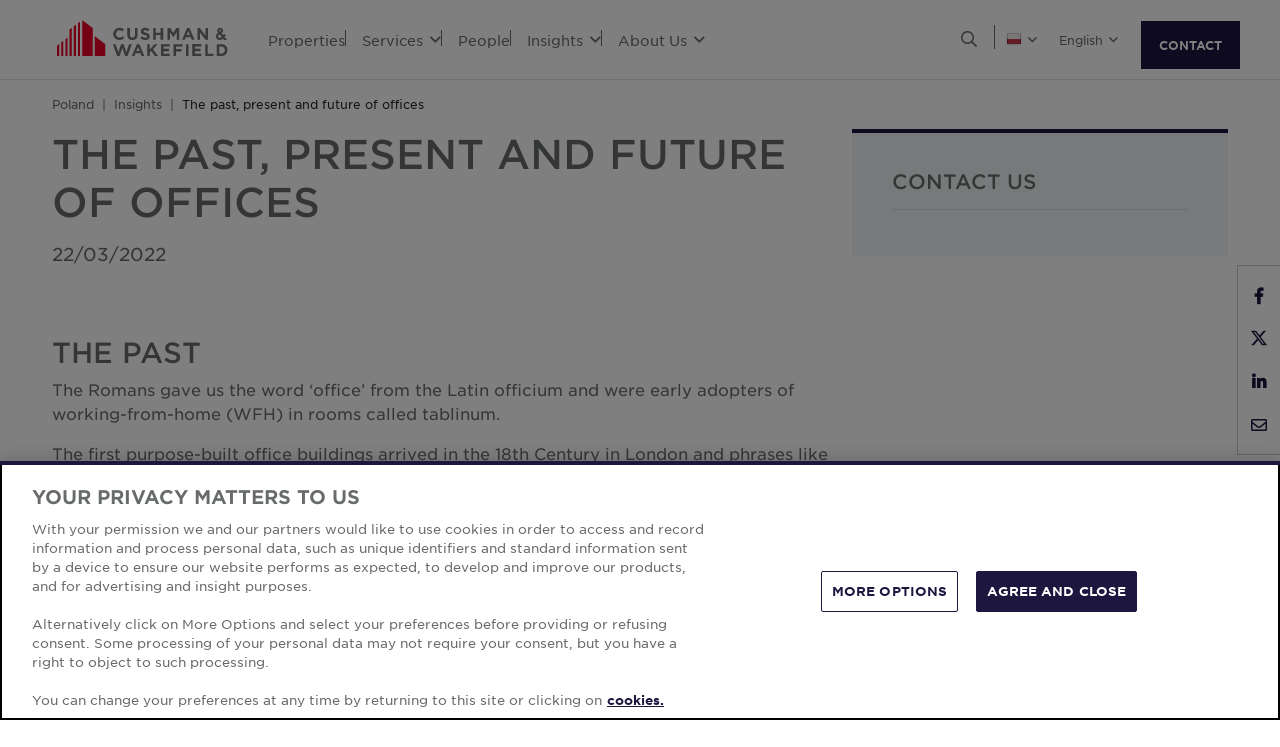

--- FILE ---
content_type: text/html; charset=utf-8
request_url: https://www.cushmanwakefield.com/en/poland/insights/the-past-present-and-future-of-offices
body_size: 20224
content:


<!doctype html>
<html lang="en">
<head>
    <meta charset="utf-8" />
    <meta name="viewport" content="width=device-width, initial-scale=1" />
    
            <meta http-equiv="Content-Security-Policy" content="default-src 'self'; style-src 'self' 'unsafe-inline' https://* http://fonts.googleapis.com https://*.cookielaw.org https://*.onetrust.com; script-src 'self' 'unsafe-inline' 'unsafe-eval' https://* http://*.sharethis.com http://*.pardot.com http://t1.daumcdn.net/mapjsapi/js/main/4.2.1/kakao.js  http://t1.daumcdn.net/mapjsapi/js/libs/clusterer/1.0.9/clusterer.js  http://t1.daumcdn.net/mapjsapi/js/libs/drawing/1.2.5/drawing.js http://view.ceros.com/scroll-proxy.min.js  http://w.soundcloud.com/player/api.js  http://maps.googleapis.com  http://info.cushmanwakefield.com http://www.youtube.com/iframe_api http://play.vidyard.com/embed/v4.js http://*.ytimg.com https://*.cookielaw.org https://*.onetrust.com; font-src 'self' https://*; img-src * 'self' data: https:; connect-src 'self' https://* http://l.sharethis.com; frame-src 'self' https://* http://t.sharethis.com; object-src 'self' https://*;">
        <meta name="robots" content="max-image-preview:large" />
        <title>The past, present and future of offices | PL | Cushman &amp; Wakefield</title>
        <meta property="og:title" content="The past, present and future of offices | PL | Cushman &amp; Wakefield" />
        <meta name="description" content="Discover insights on the evolution of office spaces and their future. Explore trends, challenges, and opportunities in the workplace environment today.">
        <meta property="og:description" content="Discover insights on the evolution of office spaces and their future. Explore trends, challenges, and opportunities in the workplace environment today." />
        <link rel="canonical" href="https://www.cushmanwakefield.com/en/poland/insights/the-past-present-and-future-of-offices">
        <meta property="og:url" content="https://www.cushmanwakefield.com/en/poland/insights/the-past-present-and-future-of-offices" />
        <meta property="og:site_name" content="Cushman &amp; Wakefield" />
        <meta property="og:type" content="website" />
        <meta property="og:image" content="https://assets.cushmanwakefield.com/-/media/cw/emea/poland/insights/office.jpg?rev=9dcbb5a43f6e43d1a676f37470c02963&amp;extension=webp" />
        <meta property="og:locale" content="en" />
            <link rel="alternate" hreflang="pl-PL" href="https://www.cushmanwakefield.com/pl-pl/poland/insights/the-past-present-and-future-of-offices" />
                <meta property="og:locale:alternate" content="pl_PL" />
            <link rel="alternate" hreflang="en-PL" href="https://www.cushmanwakefield.com/en/poland/insights/the-past-present-and-future-of-offices" />
                <meta property="og:locale:alternate" content="en_PL" />
        <meta name="twitter:card" content="summary_large_image" />
        <meta property="twitter:site" content="Cushman &amp; Wakefield" />
        <meta property="twitter:title" content="The past, present and future of offices | PL | Cushman &amp; Wakefield" />
        <meta property="twitter:description" content="Discover insights on the evolution of office spaces and their future. Explore trends, challenges, and opportunities in the workplace environment today." />
        <meta property="twitter:image" content="https://assets.cushmanwakefield.com/-/media/cw/emea/poland/insights/office.jpg?rev=9dcbb5a43f6e43d1a676f37470c02963&amp;extension=webp" />

    

    <!-- App Icons -->
    <link rel="shortcut icon" type="image/x-icon" href="https://www.cushmanwakefield.com/favicon.ico">
    <link rel="icon" type="image/png" sizes="16x16" href="https://www.cushmanwakefield.com/favicon-16x16.png">
    <link rel="icon" type="image/png" sizes="32x32" href="https://www.cushmanwakefield.com/favicon-32x32.png">
    <link rel="icon" type="image/png" sizes="48x48" href="https://www.cushmanwakefield.com/favicon-48x48.png">

    <!-- Pre-Connect Third Party Libraries-->
    <link rel="preconnect" href="https://play.vidyard.com/" />
    <link rel="dns-prefetch" href="https://play.vidyard.com/" />
    <link rel="preconnect" href="https://pi.pardot.com/" />
    <link rel="dns-prefetch" href="https://pi.pardot.com/" />
    <link rel="preconnect" href="https://twitter.com/" />
    <link rel="dns-prefetch" href="https://twitter.com/" />
    <link rel="preconnect" href="https://px.ads.linkedin.com/" />
    <link rel="dns-prefetch" href="https://px.ads.linkedin.com/" />
    <link rel="preconnect" href="https://view.ceros.com/" />
    <link rel="dns-prefetch" href="https://view.ceros.com/" />
    <link rel="preconnect" href="https://script.crazyegg.com/" />
    <link rel="dns-prefetch" href="https://script.crazyegg.com/" />
    <link rel="preconnect" href="https://static.cloud.coveo.com/" />
    <link rel="dns-prefetch" href="https://static.cloud.coveo.com/" />

    <!-- Global CSS -->
    <link rel="stylesheet" href="https://assets.cushmanwakefield.com/Coveo-Assets/CoveoFullSearch.min.css" />
    <link rel="stylesheet" href="https://assets.cushmanwakefield.com/Coveo/Hive/css/CoveoForSitecore.css" />
    <link rel="stylesheet" href="https://assets.cushmanwakefield.com/Assets/stylesheets/main.css?c=639005923406518837" />
    <link rel="preload" href="https://assets.cushmanwakefield.com/Assets/stylesheets/font.css?c=639005923406518837" as="style" />
    <link rel="stylesheet" href="https://assets.cushmanwakefield.com/Assets/stylesheets/font.css?c=639005923406518837" />

    <!-- Global JavaScript (Header Start) -->
    
    



        <script src="https://cdnjs.cloudflare.com/ajax/libs/jquery/3.6.0/jquery.min.js" integrity="sha512-894YE6QWD5I59HgZOGReFYm4dnWc1Qt5NtvYSaNcOP+u1T9qYdvdihz0PPSiiqn/+/3e7Jo4EaG7TubfWGUrMQ==" crossorigin="anonymous" referrerpolicy="no-referrer"></script>
    <script type="text/javascript">window.dataLayer = [] || window.dataLayer;</script>
    <script type="text/javascript">function initMap() { console.log("empty initMap function"); }</script>
    <script>
    dataLayer = [
        {
            'language':'en',
            'region': 'EMEA',
            'countryCode': 'PL',
            'statusCode': '200'
,'datePublished': '2022-03-22'            ,'dateModified': '2025-01-14'        }
    ];
</script>
            <!-- Google Tag Manager -->
        <script>
    (function (w, d, s, l, i) {
        w[l] = w[l] || []; w[l].push({
            'gtm.start':
                new Date().getTime(), event: 'gtm.js'
        }); var f = d.getElementsByTagName(s)[0],
            j = d.createElement(s), dl = l != 'dataLayer' ? '&l=' + l : ''; j.async = true; j.src =
            'https://www.googletagmanager.com/gtm.js?id=' + i + dl; f.parentNode.insertBefore(j, f);
    })(window, document, 'script', 'dataLayer', 'GTM-TL2XZW');</script>
        <!-- End Google Tag Manager -->

    
    <script>
	var CushWake = {
		Global: {
			Locale: "en",
            PropertyMediaDirectAccessEnabled: true,
            MediaLinkServerUrl: "https://assets.cushmanwakefield.com"
		}
	};
</script>


            <script type="application/ld+json">
{
  "@context": "https://schema.org",
  "@graph": [
    {
    "@context": "https://schema.org",
    "@type": "Article",
    "headline": "The past, present and future of offices",
    "url": "https://www.cushmanwakefield.com/en/poland/insights/the-past-present-and-future-of-offices",
    "@id": "https://www.cushmanwakefield.com/en/poland/insights/the-past-present-and-future-of-offices#article",
"image": {
      "@type": "ImageObject",
      "url": "https://assets.cushmanwakefield.com/-/media/cw/emea/poland/insights/office.jpg?rev=9dcbb5a43f6e43d1a676f37470c02963&amp;extension=webp&amp;hash=E8BF98B7B9C87ACF3CEB9255DECC5BA9",
      "width": 750,
      "height": 456
    },
    "datePublished": "2022-03-22T12:00:00.000-00:00",
    "dateModified": "2025-01-14T06:32:53.000-00:00",
    "description": "Discover insights on the evolution of office spaces and their future. Explore trends, challenges, and opportunities in the workplace environment today.",
    "inLanguage": "en-PL",
    "author":[],
      "Publisher": [{
      "@context": "http://schema.org",
      "@type": "Organization",
      "name": "Cushman &amp; Wakefield",
      "brand": ["cushman and wakefield", "cushman wakefield", "cushwake", "c&w"],
      "@id": "https://www.cushmanwakefield.com/en#organization",
      "url": "https://www.cushmanwakefield.com/en",
      "mainEntityOfPage": {"@id": "https://www.cushmanwakefield.com/en/poland/insights/the-past-present-and-future-of-offices#article"},
      "legalName": "Cushman &amp; Wakefield, Inc.",
      "logo": "https://assets.cushmanwakefield.com/-/media/cw/global/about-us/logo.svg?rev=d52513d3e0584ffea7b4077ca0c8611c&amp;extension=webp&amp;hash=BA16A64AEF8CC75275A4DDBD00B31065",
      "address": {
        "@type": "PostalAddress",
        "streetAddress": "225 West Wacker",
        "addressLocality": "Chicago",
        "addressRegion": "IL",
        "postalCode": "60606",
        "addressCountry": "US"
      },
      "sameAs": ["https://en.wikipedia.org/wiki/Cushman_%26_Wakefield", "https://www.linkedin.com/company/cushman-&-wakefield", "https://www.instagram.com/cushwake/", "https://www.youtube.com/user/theCushmanWakefield", "https://www.facebook.com/CushmanWakefield", "https://twitter.com/cushwake"]
    }]
    }
    ,{
      "@type": "BreadcrumbList",
        "@id": "https://www.cushmanwakefield.com/en/poland/insights/the-past-present-and-future-of-offices#breadcrumb",
        "itemListElement": [
          {
            "@type": "ListItem",
            "position": 1,
            "name": "Commercial Real Estate Services | PL | Cushman &amp; Wakefield",
            "item": "https://www.cushmanwakefield.com/en/poland"
          },
          {
            "@type": "ListItem",
            "position": 2,
            "name": "Poland Commercial Real Estate Insights | PL | Cushman &amp; Wakefield",
            "item": "https://www.cushmanwakefield.com/en/poland/insights"
          },
          {
            "@type": "ListItem",
            "position": 3,
            "name": "The past, present and future of offices | PL | Cushman &amp; Wakefield",
            "item": "https://www.cushmanwakefield.com/en/poland/insights/the-past-present-and-future-of-offices"
          }
      ]
    }
  ]}
    </script>

    
    <!-- Global JavaScript (Header End) -->
    
</head>
<body class=" ">
    <!-- Global JavaScript (Body Start) -->
    
    <!-- BEGIN NOINDEX -->
            <!-- Google Tag Manager (noscript) -->
        <noscript>
            <iframe src="https://www.googletagmanager.com/ns.html?id=GTM-TL2XZW"
                    height="0" width="0" style="display:none;visibility:hidden" loading="lazy"></iframe>
        </noscript>
        <!-- End Google Tag Manager (noscript) -->

    <header>
            <div class="container clearfix header-revamp">
            <a href="/en/poland" class="header-logo">
            <img src="https://assets.cushmanwakefield.com/-/media/cw/global/about-us/logo.svg?rev=d52513d3e0584ffea7b4077ca0c8611c&amp;extension=webp" class="header-logo-img" title="" alt="Cushman &amp; Wakefield Logo" />
    </a>

        
    <ul class="header-nav" role="menubar" aria-label="Primary Navigation">
            <li>
                    <a href=/en/poland/property-finder class="no-dropDown-anchor">
                        Properties
                    </a>
                            </li>
            <li>
                    <a role="menuitem" aria-haspopup="true" aria-expanded="false" aria-controls="submenu-services" href=#>
                        Services
                        <i class="fal fa-angle-down" aria-hidden="true"></i>
                    </a>
                                    <div id="submenu-services" class="submenu megamenu-text" role="menu" aria-hidden="true">
                                <div class="submenu-inner">
                                        <a href="/en/poland/services" class="submenu-title">SERVICES</a>

                                            <div class='d-flex submenu-list-parent'>
                                                    <ul class="submenu-list">
                                                                <li><a href="/en/poland/services/advisory-and-research">Advisory &amp; Research</a></li>
                                                                <li><a href="/en/poland/services/asset-services">Asset Services</a></li>
                                                                <li><a href="/en/poland/services/capital-markets">Capital Markets</a></li>
                                                                <li><a href="/en/poland/services/development-advisory">Development Advisory</a></li>
                                                                <li><a href="/en/poland/services/lease-transactions-and-advisory">Lease Transactions &amp; Advisory</a></li>
                                                    </ul>
                                                    <ul class="submenu-list">
                                                                <li><a href="/en/poland/services/occupier-advisory">Occupier Advisory</a></li>
                                                                <li><a href="/en/poland/services/project-development-services">Project &amp; Development Services</a></li>
                                                                <li><a href="/en/poland/services/rethinking-properties">Rethinking Properties</a></li>
                                                                <li><a href="/en/poland/services/sustainability">Sustainability</a></li>
                                                                <li><a href="/en/poland/services/valuation-and-advisory-services">Valuation &amp; Advisory Services</a></li>
                                                    </ul>
                                            </div>
                                </div>
                    </div>
            </li>
            <li>
                    <a href=/en/poland/people class="no-dropDown-anchor">
                        People
                    </a>
                            </li>
            <li>
                    <a role="menuitem" aria-haspopup="true" aria-expanded="false" aria-controls="submenu-insights" href=#>
                        Insights
                        <i class="fal fa-angle-down" aria-hidden="true"></i>
                    </a>
                                    <div id="submenu-insights" class="submenu megamenu-text" role="menu" aria-hidden="true">
                                <div class="submenu-inner">
                                        <a href="/en/poland/insights" class="submenu-title">LATEST INSIGHTS</a>

                                <ul class="submenu-list">
                                                    <li><a href="/en/poland/insights/trends-radar">Trends Radar 2026 – Real Estate Market of Tomorrow: Trends Driven by Demographics, Innovation and Sustainability</a></li>
                                                    <li><a href="/en/poland/insights/sluzewiec-reinvented">Służewiec Reinvented</a></li>
                                                    <li><a href="/en/poland/insights/the-40-and-50-generations-are-changing-the-rules-of-the-game-in-commerce">The 40 and 50 generations are changing the rules of the game in commerce</a></li>
                                                    <li><a href="/en/poland/insights/beas-2025-report-findings">Warsaw Leads in Investment Attractiveness in Poland – BEAS 2025 Report Findings</a></li>
                                                    <li><a href="/en/poland/insights/cee-market-insights">CEE Investment Market Update H1 2025</a></li>
                                </ul>
                                </div>
                                <div class="submenu-inner">
                                        <a href="/en/poland/insights" class="submenu-title">MARKET REPORTS</a>

                                                <ul class="submenu-list">
                                                            <li><a href="/en/poland/insights/hospitality-marketbeat">Hospitality MarketBeat</a></li>
                                                            <li><a href="/en/poland/insights/poland-marketbeat">Poland MarketBeat</a></li>
                                                            <li><a href="/en/poland/insights/retail-marketbeat">Retail Marketbeat</a></li>
                                                            <li><a href="/en/poland/insights/residential-marketbeat">Residential MarketBeat</a></li>
                                                </ul>
                                </div>
                                <div class="submenu-inner">
                                        <a href="/en/poland/news" class="submenu-title">LATEST NEWS</a>

                                <ul class="submenu-list">
                                                <li class="latest-updates">
                                                    <a href="/en/poland/news/2025/11/cushman--wakefield-hires-szczepan-gowin-to-head-industrial--logistics-agency-in-poland">Cushman  Wakefield hires Szczepan Gowin to Head Industrial  Logistics Agency in Poland</a>
                                                    <br />
                                                    <span class='submenu-list-date'>03/11/2025</span>
                                                </li>
                                                <li class="latest-updates">
                                                    <a href="/en/poland/news/2025/10/cushman--wakefield-strengthens-its-capital-markets-team-in-poland">Cushman  Wakefield strengthens its Capital Markets Team in Poland</a>
                                                    <br />
                                                    <span class='submenu-list-date'>13/10/2025</span>
                                                </li>
                                                <li class="latest-updates">
                                                    <a href="/en/poland/news/2025/10/ai-wont-take-your-job--but-your-skills-do-have-an-expiry-date">AI won’t take your job – but your skills do have an expiry date</a>
                                                    <br />
                                                    <span class='submenu-list-date'>08/10/2025</span>
                                                </li>
                                </ul>
                                </div>
                    </div>
            </li>
            <li>
                    <a role="menuitem" aria-haspopup="true" aria-expanded="false" aria-controls="submenu-aboutus" href=#>
                        About Us
                        <i class="fal fa-angle-down" aria-hidden="true"></i>
                    </a>
                                    <div id="submenu-aboutus" class="submenu megamenu-text" role="menu" aria-hidden="true">
                                <div class="submenu-inner">
                                        <a href="/en/poland/careers" class="submenu-title">CAREERS</a>

                                                <ul class="submenu-list">
                                                            <li><a href="/en/poland/careers">Work with us</a></li>
                                                </ul>
                                </div>
                                <div class="submenu-inner">
                                        <a href="/en/poland/about-us" class="submenu-title">ABOUT US</a>

                                                <ul class="submenu-list">
                                                            <li><a href="/en/poland/about-us/esg">Environmental, Social &amp; Governance</a></li>
                                                            <li><a href="/en/poland/about-us/inclusive-impact">Inclusive Impact</a></li>
                                                            <li><a href="/en/poland/about-us/history">Our History</a></li>
                                                </ul>
                                </div>
                                <div class="submenu-inner">
                                        <a href="/en/poland/offices" class="submenu-title">OFFICE LOCATIONS</a>

                                            <div class='d-flex submenu-list-parent'>
                                                    <ul class="submenu-list">
                                                                <li><a href="/en/poland/offices/katowice">Katowice</a></li>
                                                                <li><a href="/en/poland/offices/krakow">Krak&#243;w</a></li>
                                                                <li><a href="/en/poland/offices/lodz">Ł&#243;dź</a></li>
                                                                <li><a href="/en/poland/offices/poznan">Poznań</a></li>
                                                    </ul>
                                                    <ul class="submenu-list">
                                                                <li><a href="/en/poland/offices/tricity">Tricity</a></li>
                                                                <li><a href="/en/poland/offices/warsaw">Warsaw</a></li>
                                                                <li><a href="/en/poland/offices/wroclaw">Wroclaw</a></li>
                                                    </ul>
                                            </div>
                                </div>
                    </div>
            </li>
    </ul>


        <ul class="header-utilityNav" role="navigation" aria-label="Header utility">
            <li>
                <button class="header-utilityNav-button mix_search js-header-utilityNav-button js-header-utilityNav-search" aria-controls="header-searchMenu" aria-expanded="false" aria-label="Open search">
                    <i class="fal fa-search" aria-hidden="true"><span class="sr-only">Open Search Menu</span></i>
                    <i class="fal fa-times" aria-hidden="true"><span class="sr-only">Close Search Menu</span></i>
                </button>
            </li>
            <li>
                <span class="header-utilityNav-pipe"></span>
            </li>
                <li>
    <button class="header-utilityNav-button mix_region js-header-utilityNav-button" aria-controls="header-regionMenu" aria-haspopup="true" aria-expanded="false" aria-label="Choose region">

        <span class="flag-icon flag-icon-pl"></span> <i class="fal fa-angle-down" aria-hidden="true"></i>
    </button>
    <div  id="header-regionMenu" class="header-utilityNav-menu js-header-utilityNav-menu js-regionMenu" aria-label="region menu" aria-hidden="true">
        <div class="form-group mt-1">
            <div class="input-group">
                <input type="text" class="form-control js-regionMenuInput" id="searchString" aria-describedby="searchHelp" placeholder="Start typing a location" autocomplete="off" />
            </div>
        </div>
        <hr />
        <ul class="header-utilityNav-menuList js-regionMenuList">
                <li>
                    <a href="/en/insights"><span class="fal fa-globe"></span>  <span class="js-regionName">Global</span></a>

                </li>
                <li>
                    <a href="/es-ar/argentina/insights"><span class="flag-icon flag-icon-ar"></span>  <span class="js-regionName">Argentina</span></a>

                </li>
                <li>
                    <a href="/en/australia/insights"><span class="flag-icon flag-icon-au"></span>  <span class="js-regionName">Australia</span></a>

                </li>
                <li>
                    <a href="/en/offices/austria"><span class="flag-icon flag-icon-at"></span>  <span class="js-regionName">Austria</span></a>

                </li>
                <li>
                    <a href="/en/belgium/insights"><span class="flag-icon flag-icon-be"></span>  <span class="js-regionName">Belgium</span></a>

                </li>
                <li>
                    <a href="/pt-br/brazil/insights"><span class="flag-icon flag-icon-br"></span>  <span class="js-regionName">Brazil</span></a>

                </li>
                <li>
                    <a href="/en/offices/bulgaria"><span class="flag-icon flag-icon-bg"></span>  <span class="js-regionName">Bulgaria</span></a>

                </li>
                <li>
                    <a href="/en/canada/insights"><span class="flag-icon flag-icon-ca"></span>  <span class="js-regionName">Canada</span></a>

                </li>
                <li>
                    <a href="/es-cl/chile/insights"><span class="flag-icon flag-icon-cl"></span>  <span class="js-regionName">Chile</span></a>

                </li>
                <li>
                    <a href="/es-co/colombia/insights"><span class="flag-icon flag-icon-co"></span>  <span class="js-regionName">Colombia</span></a>

                </li>
                <li>
                    <a href="/en/offices/costa-rica"><span class="flag-icon flag-icon-cr"></span>  <span class="js-regionName">Costa Rica</span></a>

                </li>
                <li>
                    <a href="/en/offices/croatia"><span class="flag-icon flag-icon-hr"></span>  <span class="js-regionName">Croatia</span></a>

                </li>
                <li>
                    <a href="/cs-cz/czech-republic/insights"><span class="flag-icon flag-icon-cz"></span>  <span class="js-regionName">Czech Republic</span></a>

                </li>
                <li>
                    <a href="/en/offices/denmark"><span class="flag-icon flag-icon-dk"></span>  <span class="js-regionName">Denmark</span></a>

                </li>
                <li>
                    <a href="/fi-fi/finland/insights"><span class="flag-icon flag-icon-fi"></span>  <span class="js-regionName">Finland</span></a>

                </li>
                <li>
                    <a href="/fr-fr/france/insights"><span class="flag-icon flag-icon-fr"></span>  <span class="js-regionName">France</span></a>

                </li>
                <li>
                    <a href="/en/offices/georgia-tbilisi"><span class="flag-icon flag-icon-ge"></span>  <span class="js-regionName">Georgia</span></a>

                </li>
                <li>
                    <a href="/de-de/germany/insights"><span class="flag-icon flag-icon-de"></span>  <span class="js-regionName">Germany</span></a>

                </li>
                <li>
                    <a href="/en/greater-china/insights"><span class="flag-icon flag-icon-cn"></span>  <span class="js-regionName">Greater China</span></a>

                </li>
                <li>
                    <a href="/en/offices/greece"><span class="flag-icon flag-icon-gr"></span>  <span class="js-regionName">Greece</span></a>

                </li>
                <li>
                    <a href="/hu-hu/hungary/insights"><span class="flag-icon flag-icon-hu"></span>  <span class="js-regionName">Hungary</span></a>

                </li>
                <li>
                    <a href="/en/india/insights"><span class="flag-icon flag-icon-in"></span>  <span class="js-regionName">India</span></a>

                </li>
                <li>
                    <a href="/id-id/indonesia/insights"><span class="flag-icon flag-icon-id"></span>  <span class="js-regionName">Indonesia</span></a>

                </li>
                <li>
                    <a href="/en/ireland/insights"><span class="flag-icon flag-icon-ie"></span>  <span class="js-regionName">Ireland</span></a>

                </li>
                <li>
                    <a href="/en/offices/israel"><span class="flag-icon flag-icon-il"></span>  <span class="js-regionName">Israel</span></a>

                </li>
                <li>
                    <a href="/it-it/italy/insights"><span class="flag-icon flag-icon-it"></span>  <span class="js-regionName">Italy</span></a>

                </li>
                <li>
                    <a href="/ja-jp/japan/insights"><span class="flag-icon flag-icon-jp"></span>  <span class="js-regionName">Japan</span></a>

                </li>
                <li>
                    <a href="/en/offices/kazakhstan"><span class="flag-icon flag-icon-kz"></span>  <span class="js-regionName">Kazakhstan</span></a>

                </li>
                <li>
                    <a href="/en/offices/kosovo"><span class="flag-icon flag-icon-xk"></span>  <span class="js-regionName">Kosovo</span></a>

                </li>
                <li>
                    <a href="/fr-lu/luxembourg/insights"><span class="flag-icon flag-icon-lu"></span>  <span class="js-regionName">Luxembourg</span></a>

                </li>
                <li>
                    <a href="/en/offices/malaysia"><span class="flag-icon flag-icon flag-icon-my"></span>  <span class="js-regionName">Malaysia</span></a>

                </li>
                <li>
                    <a href="/es-mx/mexico/insights"><span class="flag-icon flag-icon-mx"></span>  <span class="js-regionName">Mexico</span></a>

                </li>
                <li>
                    <a href="/en/offices/montenegro"><span class="flag-icon flag-icon-me"></span>  <span class="js-regionName">Montenegro</span></a>

                </li>
                <li>
                    <a href="/nl-nl/netherlands/insights"><span class="flag-icon flag-icon-nl"></span>  <span class="js-regionName">Netherlands</span></a>

                </li>
                <li>
                    <a href="/en/new-zealand/insights"><span class="flag-icon flag-icon-nz"></span>  <span class="js-regionName">New Zealand</span></a>

                </li>
                <li>
                    <a href="/en/offices/north-macedonia"><span class="flag-icon flag-icon-mk"></span>  <span class="js-regionName">North Macedonia</span></a>

                </li>
                <li>
                    <a href="/en/offices/norway"><span class="flag-icon flag-icon-no"></span>  <span class="js-regionName">Norway</span></a>

                </li>
                <li>
                    <a href="/es-pe/peru/insights"><span class="flag-icon flag-icon-pe"></span>  <span class="js-regionName">Peru</span></a>

                </li>
                <li>
                    <a href="/en/philippines/insights"><span class="flag-icon flag-icon-ph"></span>  <span class="js-regionName">Philippines</span></a>

                </li>
                <li>
                    <a href="/pl-pl/poland/insights/the-past-present-and-future-of-offices"><span class="flag-icon flag-icon-pl"></span>  <span class="js-regionName">Poland</span></a>

                </li>
                <li>
                    <a href="/pt-pt/portugal/insights"><span class="flag-icon flag-icon-pt"></span>  <span class="js-regionName">Portugal</span></a>

                </li>
                <li>
                    <a href="/en/offices/qatar"><span class="flag-icon flag-icon-qa"></span>  <span class="js-regionName">Qatar</span></a>

                </li>
                <li>
                    <a href="/en/offices/romania"><span class="flag-icon flag-icon-ro"></span>  <span class="js-regionName">Romania</span></a>

                </li>
                <li>
                    <a href="/en/offices/serbia"><span class="flag-icon flag-icon-rs"></span>  <span class="js-regionName">Serbia</span></a>

                </li>
                <li>
                    <a href="/en/singapore/insights"><span class="flag-icon flag-icon-sg"></span>  <span class="js-regionName">Singapore</span></a>

                </li>
                <li>
                    <a href="/sk-sk/slovakia/insights"><span class="flag-icon flag-icon-sk"></span>  <span class="js-regionName">Slovakia</span></a>

                </li>
                <li>
                    <a href="/en/offices/south-africa"><span class="flag-icon flag-icon-za"></span>  <span class="js-regionName">South Africa</span></a>

                </li>
                <li>
                    <a href="/ko-kr/south-korea/insights"><span class="flag-icon flag-icon-kr"></span>  <span class="js-regionName">South Korea</span></a>

                </li>
                <li>
                    <a href="/es-es/spain/insights"><span class="flag-icon flag-icon-es"></span>  <span class="js-regionName">Spain</span></a>

                </li>
                <li>
                    <a href="/sv-se/sweden/insights"><span class="flag-icon flag-icon-se"></span>  <span class="js-regionName">Sweden</span></a>

                </li>
                <li>
                    <a href="/en/offices/zurich"><span class="flag-icon flag-icon-ch"></span>  <span class="js-regionName">Switzerland</span></a>

                </li>
                <li>
                    <a href="/en/thailand/insights"><span class="flag-icon flag-icon-th"></span>  <span class="js-regionName">Thailand</span></a>

                </li>
                <li>
                    <a href="/en/offices/turkey"><span class="flag-icon flag-icon-tr"></span>  <span class="js-regionName">Turkey</span></a>

                </li>
                <li>
                    <a href="/en/offices/uae"><span class="flag-icon flag-icon-ae"></span>  <span class="js-regionName">United Arab Emirates</span></a>

                </li>
                <li>
                    <a href="/en/united-kingdom/insights"><span class="flag-icon flag-icon-gb"></span>  <span class="js-regionName">United Kingdom</span></a>

                </li>
                <li>
                    <a href="/en/united-states/insights"><span class="flag-icon flag-icon-us"></span>  <span class="js-regionName">United States</span></a>

                </li>
                <li>
                    <a href="https://www.cushmanwakefield.com/en/offices/uruguay"><span class="flag-icon flag-icon-uy"></span>  <span class="js-regionName">Uruguay</span></a>

                </li>
                <li>
                    <a href="/vi-vn/vietnam/insights"><span class="flag-icon flag-icon-vn"></span>  <span class="js-regionName">Vietnam</span></a>

                </li>
        </ul>
    </div>
</li>
            <li><span class="header-utilityNav-pipe mobile-view-only-pipe"></span></li>
                    <li>
        <button class="header-utilityNav-button mix_language js-header-utilityNav-button" aria-controls="header-languageMenu" aria-haspopup="true" aria-expanded="false" aria-label="Choose language">
            <span class="header-utilityNav-button-label">English</span> <i class="fal fa-angle-down" aria-hidden="true"></i>
        </button>
        <div id="header-languageMenu" class="header-utilityNav-menu mix_language js-header-utilityNav-menu l-0 overflow-hidden" aria-label="language menu" aria-hidden="true">
            <ul class="header-utilityNav-menuList">
                    <li><a href="" data-current-lang="en" data-new-lang="pl-PL">Polski</a></li>
                    <li><a href="" data-current-lang="en" data-new-lang="en">English</a></li>
            </ul>
        </div>
    </li>

                <li class="header-hamburgerButton js-hamburgerButton d-none" role="button" tabindex="0" aria-controls="mobile-nav" aria-expanded="false" aria-label="Open mobile navigation">
                    <i class="fal fa-bars header-hamburgerButton-icon" aria-hidden="true">
                        <span class="sr-only">
                            Open Search Menu
                        </span>
                    </i>
                    <i class="fal fa-times header-hamburgerButton-icon" aria-hidden="true">
                        <span class="sr-only">
                            Close Search Menu
                        </span>
                    </i>
                </li>
                <a href="https://www.cushmanwakefield.com/en/inquire" class="btn btn-primary contact-us-btn-header">CONTACT</a>
</ul>
    </div>
<div id="header-searchMenu" class="header-searchMenu js-header-searchMenu" aria-hidden="true" role="region" aria-label="Site search">
    <div class="container">
        <div class="form-group mt-3">
            <div class="input-group">
                <input class="form-control form-control-lg" id="SearchBarKeyword" name="SearchBarKeyword" placeholder="Search The Site" type="text" value="">
                <div class="input-group-append">
                    <button class="btn btn-primary btn-input" type="submit" data-url="/en/poland/search#q=">
                        <i class="far fa-search"><span class="sr-only">Look-up</span></i>
                    </button>
                </div>
            </div>
        </div>
    </div>
</div>
<script>
    jQuery(function () {
        jQuery('.js-header-searchMenu .btn-input').click(function(e) {
            e.preventDefault();
            var url = jQuery('.js-header-searchMenu .btn-input').data('url');
            var text = jQuery('.js-header-searchMenu input').val();

            window.location.href = url + text;
        });
    });
</script>
    <ul id="mobile-nav" class="header-nav-mobile d-none" role="menu" aria-hidden="true" aria-label="Mobile Navigation">
            <li>
                    <a href=/en/poland/property-finder>Properties</a>




            </li>
            <li>
                    <a href=#>Services<i class="fal fa-angle-down"></i></a>


                    <div class='menu-level-two d-none'>
                        <div class='mobile-header-back-btn'>
                            <a href="#"
                               class='submenu-mobile-backBtn'><i class="fal fa-angle-down"></i>Services</a>
                            <button class="header-hamburgerButton-mobile">
                                <i class="fal fa-times header-hamburgerButton-mobile-icon">
                                    <span class="sr-only">
                                        Close
                                        Navigation Menu
                                    </span>
                                </i>
                            </button>
                        </div>
                        <div class="submenu-mobile megamenu-text-mobile">
                                <div class="submenu-mobile-inner">
                                        <a href="/en/poland/services" class="submenu-mobile-title">SERVICES</a>
                                <ul class="submenu-mobile-list">
                                                    <li><a href="/en/poland/services/advisory-and-research">Advisory &amp; Research</a></li>
                                                    <li><a href="/en/poland/services/asset-services">Asset Services</a></li>
                                                    <li><a href="/en/poland/services/capital-markets">Capital Markets</a></li>
                                                    <li><a href="/en/poland/services/development-advisory">Development Advisory</a></li>
                                                    <li><a href="/en/poland/services/lease-transactions-and-advisory">Lease Transactions &amp; Advisory</a></li>
                                                    <li><a href="/en/poland/services/occupier-advisory">Occupier Advisory</a></li>
                                                    <li><a href="/en/poland/services/project-development-services">Project &amp; Development Services</a></li>
                                                    <li><a href="/en/poland/services/rethinking-properties">Rethinking Properties</a></li>
                                                    <li><a href="/en/poland/services/sustainability">Sustainability</a></li>
                                                    <li><a href="/en/poland/services/valuation-and-advisory-services">Valuation &amp; Advisory Services</a></li>
                                </ul>
                                </div>
                        </div>
                    </div>


            </li>
            <li>
                    <a href=/en/poland/people>People</a>




            </li>
            <li>
                    <a href=#>Insights<i class="fal fa-angle-down"></i></a>


                    <div class='menu-level-two d-none'>
                        <div class='mobile-header-back-btn'>
                            <a href="#"
                               class='submenu-mobile-backBtn'><i class="fal fa-angle-down"></i>Insights</a>
                            <button class="header-hamburgerButton-mobile">
                                <i class="fal fa-times header-hamburgerButton-mobile-icon">
                                    <span class="sr-only">
                                        Close
                                        Navigation Menu
                                    </span>
                                </i>
                            </button>
                        </div>
                        <div class="submenu-mobile megamenu-text-mobile">
                                <div class="submenu-mobile-inner">
                                        <a href="/en/poland/insights" class="submenu-mobile-title">LATEST INSIGHTS</a>
                                <ul class="submenu-mobile-list">
                                                    <li><a href="/en/poland/insights/trends-radar">Trends Radar 2026 – Real Estate Market of Tomorrow: Trends Driven by Demographics, Innovation and Sustainability</a></li>
                                                    <li><a href="/en/poland/insights/sluzewiec-reinvented">Służewiec Reinvented</a></li>
                                                    <li><a href="/en/poland/insights/the-40-and-50-generations-are-changing-the-rules-of-the-game-in-commerce">The 40 and 50 generations are changing the rules of the game in commerce</a></li>
                                                    <li><a href="/en/poland/insights/beas-2025-report-findings">Warsaw Leads in Investment Attractiveness in Poland – BEAS 2025 Report Findings</a></li>
                                                    <li><a href="/en/poland/insights/cee-market-insights">CEE Investment Market Update H1 2025</a></li>
                                </ul>
                                </div>
                                <div class="submenu-mobile-inner">
                                        <a href="/en/poland/insights" class="submenu-mobile-title">MARKET REPORTS</a>
                                <ul class="submenu-mobile-list">
                                                    <li><a href="/en/poland/insights/hospitality-marketbeat">Hospitality MarketBeat</a></li>
                                                    <li><a href="/en/poland/insights/poland-marketbeat">Poland MarketBeat</a></li>
                                                    <li><a href="/en/poland/insights/retail-marketbeat">Retail Marketbeat</a></li>
                                                    <li><a href="/en/poland/insights/residential-marketbeat">Residential MarketBeat</a></li>
                                </ul>
                                </div>
                                <div class="submenu-mobile-inner">
                                        <a href="/en/poland/news" class="submenu-mobile-title">LATEST NEWS</a>
                                <ul class="submenu-mobile-list">
                                                    <li><a href="/en/poland/news/2025/11/cushman--wakefield-hires-szczepan-gowin-to-head-industrial--logistics-agency-in-poland">Cushman  Wakefield hires Szczepan Gowin to Head Industrial  Logistics Agency in Poland</a></li>
                                                    <li><a href="/en/poland/news/2025/10/cushman--wakefield-strengthens-its-capital-markets-team-in-poland">Cushman  Wakefield strengthens its Capital Markets Team in Poland</a></li>
                                                    <li><a href="/en/poland/news/2025/10/ai-wont-take-your-job--but-your-skills-do-have-an-expiry-date">AI won’t take your job – but your skills do have an expiry date</a></li>
                                </ul>
                                </div>
                        </div>
                    </div>


            </li>
            <li>
                    <a href=#>About Us<i class="fal fa-angle-down"></i></a>


                    <div class='menu-level-two d-none'>
                        <div class='mobile-header-back-btn'>
                            <a href="#"
                               class='submenu-mobile-backBtn'><i class="fal fa-angle-down"></i>About Us</a>
                            <button class="header-hamburgerButton-mobile">
                                <i class="fal fa-times header-hamburgerButton-mobile-icon">
                                    <span class="sr-only">
                                        Close
                                        Navigation Menu
                                    </span>
                                </i>
                            </button>
                        </div>
                        <div class="submenu-mobile megamenu-text-mobile">
                                <div class="submenu-mobile-inner">
                                        <a href="/en/poland/careers" class="submenu-mobile-title">CAREERS</a>
                                <ul class="submenu-mobile-list">
                                                    <li><a href="/en/poland/careers">Work with us</a></li>
                                </ul>
                                </div>
                                <div class="submenu-mobile-inner">
                                        <a href="/en/poland/about-us" class="submenu-mobile-title">ABOUT US</a>
                                <ul class="submenu-mobile-list">
                                                    <li><a href="/en/poland/about-us/esg">Environmental, Social &amp; Governance</a></li>
                                                    <li><a href="/en/poland/about-us/inclusive-impact">Inclusive Impact</a></li>
                                                    <li><a href="/en/poland/about-us/history">Our History</a></li>
                                </ul>
                                </div>
                                <div class="submenu-mobile-inner">
                                        <a href="/en/poland/offices" class="submenu-mobile-title">OFFICE LOCATIONS</a>
                                <ul class="submenu-mobile-list">
                                                    <li><a href="/en/poland/offices/katowice">Katowice</a></li>
                                                    <li><a href="/en/poland/offices/krakow">Krak&#243;w</a></li>
                                                    <li><a href="/en/poland/offices/lodz">Ł&#243;dź</a></li>
                                                    <li><a href="/en/poland/offices/poznan">Poznań</a></li>
                                                    <li><a href="/en/poland/offices/tricity">Tricity</a></li>
                                                    <li><a href="/en/poland/offices/warsaw">Warsaw</a></li>
                                                    <li><a href="/en/poland/offices/wroclaw">Wroclaw</a></li>
                                </ul>
                                </div>
                        </div>
                    </div>


            </li>
        <li class='mobile-view-only'>
            <ul>
                            </ul>
        </li>
    </ul>
<div class='contact-us-btn-mobile d-none'>
    <a href="https://www.cushmanwakefield.com/en/inquire" class="btn btn-primary contactUsMobile-anchor">CONTACT US</a>
</div>

    </header>
    <!-- END NOINDEX -->
    
<main style="">
    

<!-- BEGIN NOINDEX -->
<div class="shareWidget">
    <span class="shareWidget-label">Share:</span>
            <a class="btn btn-shareThis st-custom-button st-hide-label" href="https://www.facebook.com/sharer.php?t=The past, present and future of offices %7C PL %7C Cushman %26 Wakefield&amp;u=https://www.cushmanwakefield.com/en/poland/insights/the-past-present-and-future-of-offices"
               onclick="window.open(this.href, 'targetWindow', 'toolbar=no,location=no,status=no,menubar=no,scrollbars=yes,resizable=yes,width=600,height=400');return false;">
                <i class="fab fa-facebook-f"><span class="sr-only">Share on Facebook</span></i>
            </a>
            <a class="btn btn-shareThis st-custom-button st-hide-label" href="https://twitter.com/intent/tweet?text=The past, present and future of offices %7C PL %7C Cushman %26 Wakefield&amp;url=https://www.cushmanwakefield.com/en/poland/insights/the-past-present-and-future-of-offices"
               onclick="window.open(this.href, 'targetWindow', 'toolbar=no,location=no,status=no,menubar=no,scrollbars=yes,resizable=yes,width=600,height=400');return false;">
                <i class="icon icon-x-twitter"><span class="sr-only">Share on Twitter</span></i>
            </a>
            <a class="btn btn-shareThis st-custom-button st-hide-label" href="https://www.linkedin.com/sharing/share-offsite/?title=The past, present and future of offices %7C PL %7C Cushman %26 Wakefield&amp;url=https://www.cushmanwakefield.com/en/poland/insights/the-past-present-and-future-of-offices"
               onclick="window.open(this.href, 'targetWindow', 'toolbar=no,location=no,status=no,menubar=no,scrollbars=yes,resizable=yes,width=600,height=400');return false;">
                <i class="fab fa-linkedin-in"><span class="sr-only">Share on LinkedIn</span></i>
            </a>
            <a class="btn btn-shareThis st-custom-button st-hide-label" href="mailto:?subject=From Cushman %26 Wakefield: The past, present and future of offices&amp;body=I recommend visiting cushmanwakefield.com to read:%0A%0A The past, present and future of offices %7C PL %7C Cushman %26 Wakefield %0A%0A https://www.cushmanwakefield.com/en/poland/insights/the-past-present-and-future-of-offices">
                <i class="far fa-envelope"><span class="sr-only">I recommend visiting cushmanwakefield.com to read:%0A%0A {0} %0A%0A {1}</span></i>
            </a>
</div>
<!-- END NOINDEX -->
    <!-- BEGIN NOINDEX -->
<section class="container">
    <nav aria-label="breadcrumb">
        <ol class="breadcrumb js-breadcrumb">
                    <li class="breadcrumb-item js-breadcrumb-item"><a href="/en/poland">Poland</a></li>
                    <li class="breadcrumb-item js-breadcrumb-item"><a href="/en/poland/insights">Insights</a></li>
                <li class="breadcrumb-item js-breadcrumb-item active" aria-current="page">The past, present and future of offices</li>
        </ol>
    </nav>
</section>
<!-- END NOINDEX -->
    
<section class="container " style="" >
    
</section>
<div class="container ">
    
<div class="row">
    <div class="col-lg-8" style="">
        
<section style="">
    
<div class="page-title" data-dttype="InsightDetailPage">
            <h1 class="page-title-main">The past, present and future of offices</h1>
            <h5 class="page-title-sub">22/03/2022</h5>
    
</div>

    <div>
            <div class="page-summary rich-text">
                <br />
            </div>

            <div class="page-content-body rich-text">
                <h2>THE PAST</h2>
<p>The Romans gave us the word &lsquo;office&rsquo; from the Latin officium and were early adopters of working-from-home (WFH) in rooms called tablinum.</p>
<p>The first purpose-built office buildings arrived in the 18th Century in London and phrases like &lsquo;office furniture&rsquo; and &lsquo;office hours&rsquo; have been around for over 150 years. The invention of things like steel frame construction, lifts and electrical installations enabled office buildings to get bigger and more open leading to the first skyscraper in 1885 and the first open plan office layout in 1906, both in the U.S.A.</p>
<p>Since then, office layouts have been fluctuating between organic, user-friendly styles such as B&uuml;rolandschaft, and dehumanizing, grid-based cubicle farms.<br />
Today, despite all those years of evolution, our reaction to a pandemic has driven us into terra incognita and wondering where we go from here.</p>
<h2>THE PRESENT</h2>
<p>Data for Warsaw, Poland, from the last 10 years, shows that the total stock of modern office space has grown steadily by roughly 1 million m2 every four years: 2012 = 3.8 million m2, 2016 = 5 million m2, 2020 = 5.9 million m2. At that pace, we should reach around 7 million m2 at the end of 2024. The questions are, will we, and should we?&nbsp;</p>
<p>Will we? We had a good start. 2021 supplied 325,000 m2 of new stock, higher than 2020 and in the last ten years beaten only by 2016. However, the pandemic slowed things down and the development pipeline is the lowest we have seen since 2009, indicating a potential undersupply reaching into 2025. Recently though, things have picked up and there are several very interesting developments scheduled for completion in 2024. Whether this will be enough to reach 7 million m2 by the end of 2024 remains to be seen.&nbsp;</p>
<p><span style="font-size: 1rem;">Should we? The popular (but risky) mantra of &ldquo;If you build it, they will come&rdquo; has worked well for speculative office development in Warsaw so far. We build, new businesses arrive, existing businesses expand, all is good. There are other good indicators too; although vacancy levels are up to 12.7%, that&rsquo;s not as bad as 2014 (13.3%) or 2016 (14.1%). Leasing activity (gross take-up) in Q3 2021 was close to pre-pandemic levels and new office projects completed in 2021 are overall 94% leased. So where is the pandemic effect? To see that we must look more closely at actual occupation &ndash; people sitting at desks in offices.</span></p>
<p>Looking at the total office stock minus the total vacant space, we see between 2012 and 2020 an average annual increase of leased (and presumed occupied) space of 227,500 m2. In 2021 however, this figure was only 43,400 m2. Additionally, 2021 had record levels of space made available for sub-lease. This does not count as vacant space because it has a tenant, but that tenant is not using it so has made it available for sub-leasing to someone else. The total space available for sub-lease space is now around 100,000 m2 (85,000 m2 higher than normal). So, if you deduct the excess sub-lease space from the small increase in occupied space in 2021 you get a net decrease in occupied space of 41,600 m2 compared to an average increase of 227,500 m2 in previous years &ndash; a swing of nearly 270,000 m2.<br />
The main driver of this swing was 778,400 m2 of vacant space, nearly 200,000 m2 more than 2020. It tells a story but is still within historically acceptable boundaries, and is a perfectly normal part of the office market that will ebb and flow over time. In isolation, nothing to worry about.</p>
<p>The most obvious effect of the pandemic though, is the low occupation level of regular office space leased by companies across the city (and not available for sub-lease). Restrictions have eased significantly but we have not yet returned to pre-pandemic levels of office use. This varies from one company to another but let&rsquo;s assume on average that every office has 30% unoccupied space right now. That&rsquo;s around 1.5 million m2 in limbo in Warsaw. Will employees return and use the space, will the office layout be changed to use it differently, will the business grow into the space, or will it ultimately come onto the market as sub-lease or vacant space?</p>
<h2>THE FUTURE</h2>
<p>Predicting the future is hard, especially during a once-in-a-lifetime event.&nbsp;</p>
<p>From various studies we think we know a few things:</p>
<p>&bull;<span> </span>Employees have embraced a flexible approach to working between home and office and, to varying degrees, want to continue doing it, with or ideally without, a pandemic.<br />
&bull;<span> </span>Productivity did not fall off a cliff and tasks were mostly completed as well as they were before the pandemic.<br />
&bull;<span> </span>It is and will probably continue to be difficult, for employers to encourage staff to return to the pre-pandemic, eight hours a day, five days a week, office-based routine.<br />
<br />
The list of things we don&rsquo;t know is longer but there is no shortage of people trying to find the answers. Here are a few of my key questions:</p>
<p><strong>On WFH:</strong></p>
<p>&bull;<span> </span>We need much more honest detail about why people are reluctant to return to the office and what they like about WFH.&nbsp;<br />
&bull;<span> </span>Is their concern about a return to any office-like environment or just to their current office?<br />
&bull;<span> </span>If their office environment was improved, would more people return, or does it not matter because they simply don&rsquo;t want to leave home?<br />
&bull;<span> </span>Will people happy to WFH today always be happy to do so, even if circumstances change? This could be a change in personal circumstances, in home environment or a change in legislation. Higher taxes for the &lsquo;benefit&rsquo; of WFH and lower salaries for voluntarily moving your workplace outside the city have both been in the news.&nbsp;<br />
&bull;<span> </span>If those happy to WFH today need to return to the office a few years down the road, are they entitled to demand office space? What if that space has already been disposed of?&nbsp;&nbsp;<br />
&bull;<span> </span>It is an employee&rsquo;s market right now and so demands can be made. What happens when (if) employers have more candidates to choose from?&nbsp;<br />
&bull;<span> </span>Are we building a new layer of inequality &ndash; those who can WFH versus those who cannot? If we are, what might be the consequences of that?<br />
&bull;<span> </span>For those WFH long term, how do we protect them against a deterioration of mental health and wellbeing (already an issue) or from slipping into bad or dangerous habits? How do we prevent a weakening of social skills and the loss of a sense of identity or belonging? How do we deliver mentoring, training, encouragement, support? How do we make them feel part of a team? Do they want to feel part of a team?</p>
<p>
<strong>On the knock-on effects if WFH becomes the status quo for large numbers of people:&nbsp;</strong></p>
<p>
&bull;<span> </span>Will this lead to a complete overhaul of the way we employ and work? Tasks achieved versus hours worked. Need to change employment terms and conditions. Shorter working hours or even a four-day week?<br />
&bull;<span> </span>A safe and healthy working environment is highly regulated and generally guaranteed in modern offices but who will ultimately be responsible for making sure all these home offices are equally good? Who is responsible if employees develop health problems from an inadequate home office environment?<br />
&bull;<span> </span>Will it affect the residential market, with people moving out of town into properties better suited for WFH? Who moves into the town centre places they leave behind?<br />
&bull;<span> </span>If office occupation drops longer term, what is the knock-on effect on the services and retail that currently exists to serve a concentration of office workers?</p>
<p>
<strong>On what this might this mean for offices:</strong></p>
<p>
&bull;<span> </span>What kind of an office environment would encourage people to return? How practical is it to create that environment?<br />
&bull;<span> </span>Satellite offices &ndash; would people use smaller &lsquo;community office&rsquo; spaces closer to home? If so, where would these be located and what comes first &ndash; developers building them or employees demanding them?<br />
&bull;<span> </span>How long do companies wait before making long-term decisions about their office needs? So far, they have mostly opted to renew leases or sub-let unwanted space, but eventually they will need to make bigger decisions, which is better done if they understand the future intentions of their employees.<br />
&bull;<span> </span>What role do short-term serviced offices play in all this?<br />
&bull;<span> </span>Will people returning to the office require more space than before to feel comfortable? Will a reversal of densification offset, possibly completely, the loss in demand caused by WFH?</p>
<p>Only when we have answers to all these questions, can we better predict the future of office space. Until then, indications are that other factors such as economic growth and office-using penetration will outweigh the structural impact of WFH trends and that the office sector, while it might look very different from today, will continue to grow and prosper.&nbsp;</p>
<div>&nbsp;</div>            </div>
    </div>


</section>

    </div>
    <div class="col-lg-4" style="">
        
<section style="">
    
            <div class="sidebar">
                <div class="sidebar-body">
                    <h4 class="text-uppercase">Contact us</h4>
                    <hr>
                    <ul class="list-unstyled">
                    </ul>
                </div>
            </div>


</section>

    </div>
</div>
</div>

<section class="container " style="" >
    
</section>

<section class="container-fluid " style="" >
    
</section>
<div class="cookiecontent">
    <!-- BEGIN NOINDEX -->
    <div id="banner_title" class="desc_text">
        Your privacy matters to us
    </div>
    <div id="description_text" class="desc_text">
        With your permission we and our partners would like to use cookies in order to access and record information and process personal data, such as unique identifiers and standard information sent by a device to ensure our website performs as expected, to develop and improve our products, and for advertising and insight purposes.<br />
<br />
Alternatively click on More Options and select your preferences before providing or refusing consent. Some processing of your personal data may not require your consent, but you have a right to object to such processing.<br />
<br />
You can change your preferences at any time by returning to this site or clicking on&nbsp;<a href="https://www.cushmanwakefield.com/en/poland/cookie-notice">Cookies.</a><p>
    </p>
    </div>
    <div id="btn_more" class="desc_text">
        MORE OPTIONS
    </div>
    <div id="btn_agr" class="desc_text">
        Agree and Close
    </div>
    <div id="Essential" class="desc_text">
        These cookies ensure that our website performs as expected,for example website traffic load is balanced across our servers to prevent our website from crashing during particularly high usage.
    </div>
    <div id="Non_Essential" class="desc_text">
        These cookies allow our website to remember choices you make (such as your user name, language or the region you are in) and provide enhanced features. These cookies do not gather any information about you that could be used for advertising or remember where you have been on the internet.
    </div>
    <div id="Marketing" class="desc_text">
        These cookies allow us to work with our marketing partners to understand which ads or links you have clicked on before arriving on our website or to help us make our advertising more relevant to you.
    </div>
    <div id="modal_tit" class="desc_text">
        Cookie preferences
    </div>
    <div id="btn_Agree" class="desc_text">
        Agree All
    </div>
    <div id="btn_Reject" class="desc_text">
        Reject All
    </div>
    <div id="btn_saveSetting" class="desc_text">
        SAVE SETTINGS
    </div>
    <div id="modal_popup_title_essential" class="desc_text">
        Essential
    </div>
    <div id="modal_popup_title_non_essential" class="desc_text">
        Non Essential
    </div>
    <div id="modal_popup_title_marketing" class="desc_text">
        Marketing
    </div>
</div>
<!-- END NOINDEX -->
    <!-- Cookies JavaScript -->
    <script defer src="https://assets.cushmanwakefield.com/Assets/javascripts/cookieconsent.js"></script>
    <link type="text/css" rel="stylesheet" href="https://assets.cushmanwakefield.com/Assets/stylesheets/cookieconsent.css" />
    <script defer src="https://assets.cushmanwakefield.com/Assets/javascripts/Cookie_Settings.js"></script>
<div id="mobile_logo_1">
    <img id="mobile_logo" />
</div>
</main>
    <!-- BEGIN NOINDEX -->
    <footer>
        <div class="container">
    <div class="row align-items-center">
        <div class="col-12 col-md-8 col-lg-4">
            <div class="rich-text">
    As a global commercial real estate services leader with 52,000 professionals worldwide, we will never settle for the world that’s been built, but relentlessly drive it forward for our clients, colleagues and communities.
</div><ul class="footerSocialNav">
                <li>
                    <a href="https://www.linkedin.com/company/cushman-&amp;-wakefield" target="">
                        <i class="fab fa-linkedin-in" title="LinkedIn"><span class="sr-only">LinkedIn</span></i>
                    </a>
                </li>
                <li>
                    <a href="https://twitter.com/cushwake" target="">
                        <i class="icon icon-x-twitter" title="Twitter"><span class="sr-only">Twitter</span></i>
                    </a>
                </li>
                <li>
                    <a href="https://www.facebook.com/CushmanWakefield" target="">
                        <i class="fab fa-facebook" title="Facebook"><span class="sr-only">Facebook</span></i>
                    </a>
                </li>
                <li>
                    <a href="http://instagram.com/cushwake" target="">
                        <i class="fab fa-instagram" title="Instagram"><span class="sr-only">Instagram</span></i>
                    </a>
                </li>
                <li>
                    <a href="https://www.youtube.com/user/theCushmanWakefield" target="">
                        <i class="fab fa-youtube" title="YouTube"><span class="sr-only">YouTube</span></i>
                    </a>
                </li>
</ul>
        </div>
        <div class="col-12 col-lg-3"></div>
        <div class="col-12 col-lg-5">
            <ul class="footerNav">
                <li><a href="/en/poland/about-us" target="_parent">About Us</a></li>
                <li><a href="/en/inquire" target="">Contact Us</a></li>
                <li><a href="/en/poland/about-us/esg" target="_parent">Environmental, Social and Governance (ESG)</a></li>
                <li><a href="http://ir.cushmanwakefield.com/home/default.aspx" target="">Investor Relations</a></li>
                <li><a href="/en/poland/offices" target="_parent">Office Locations</a></li>
</ul>

        </div>
    </div>
</div>
<div class="footerPrivacy">
    <div class="container">
        <ul class="footerPrivacyNav">
                <li><a href="/en/poland/cookie-notice" target="_parent">Cookie Notice</a></li>
                <li><a href="/en/poland/privacy-notice" target="_parent">Privacy Notice</a></li>
                <li><a href="/en/poland/sitemap" target="_parent">Sitemap</a></li>
                <li><a href="/en/poland/terms-of-use" target="_parent">Terms of Use</a></li>
                <li><a href="/en/poland/global-third-party-privacy-notice" target="_parent"> Third Party Privacy Notice</a></li>
</ul><p class="footerCopyright">© Copyright Cushman &amp; Wakefield 2026. <br class='d-lg-none' />All Rights Reserved.</p>
    </div>
</div>

        <div class="totop" tabindex="0"><i class="fa fa-angle-up"></i>Scroll To Top</div>
    </footer>
    <div class="mask"></div>
    <!-- Global JavaScript (Body) -->
    <!-- <script async src="https://assets.cushmanwakefield.com/sitecore%20modules/Web/ExperienceForms/scripts/bootstrap.min.js"></script>-->
    <script async src="https://assets.cushmanwakefield.com/sitecore%20modules/Web/ExperienceForms/scripts/popper.min.js"></script>
    <script defer src="https://assets.cushmanwakefield.com/Assets/javascripts/vendor.js?c=639005923406518837"></script>
    <script async src="https://assets.cushmanwakefield.com/Assets/javascripts/main.js?c=639005923406518837"></script>
    <script async src="https://assets.cushmanwakefield.com/Assets/javascripts/bootstrap_carousel.js"></script>
    <script defer src="https://assets.cushmanwakefield.com/Assets/javascripts/bed.js?c=639005923406518837"></script>
    

<script class="coveo-script" type="text/javascript" src='https://static.cloud.coveo.com/searchui/v2.10110/js/CoveoJsSearch.Lazy.min.js'></script>
<script class="coveo-for-sitecore-script" type="text/javascript" src='https://static.cloud.coveo.com/coveoforsitecore/ui/v0.61.2/js/CoveoForSitecore.Lazy.min.js'></script>
<script type="text/javascript" src="https://static.cloud.coveo.com/searchui/v2.10110/js/cultures/en.js"></script>

<div>


    
    
        <!-- Resources -->
        <div id="coveo3a949f41"
             class="CoveoForSitecoreContext"
               data-sc-should-have-analytics-component='true'
  data-sc-analytics-enabled='true'
  data-sc-current-language='en'
  data-prebind-sc-language-field-name='fieldTranslator'
  data-sc-language-field-name='_language'
  data-sc-labels='{&quot;Ascending&quot; : &quot;Ascending&quot; , &quot;Descending&quot; : &quot;Descending&quot; , &quot;Search is currently unavailable&quot; : &quot;Oops! Something went wrong on the server.&quot; , &quot;If the problem persists contact the administrator.&quot; : &quot;If the problem persists contact the administrator.&quot; , &quot;Template&quot; : &quot;Template&quot; , &quot;Created&quot; : &quot;Created&quot; , &quot;Language&quot; : &quot;Language&quot; , &quot;Created By&quot; : &quot;Created by&quot; , &quot;Creation Time&quot; : &quot;Creation time.&quot; , &quot;Last Time Modified&quot; : &quot;Last time modified.&quot; , &quot;Updated By&quot; : &quot;Updated by&quot; , &quot;Uniform resource identifier&quot; : &quot;URI&quot; , &quot;Negotiable&quot; : &quot;Contact us for pricing&quot; , &quot;Available Space&quot; : &quot;Available Space&quot; , &quot;Rental Price&quot; : &quot;Rental Price&quot; , &quot;Lot Size&quot; : &quot;Lot Size&quot; , &quot;Investment Property&quot; : &quot;Investment Property&quot; , &quot;Sale Price&quot; : &quot;Sale Price&quot; , &quot;Multiple Spaces&quot; : &quot;Multiple Spaces&quot; , &quot;Total Available Space&quot; : &quot;Total Available Space&quot; , &quot;Building Size&quot; : &quot;Building Size&quot;}'
  data-sc-maximum-age='900000'
  data-sc-page-name='The past present and future of offices'
  data-sc-page-name-full-path='/sitecore/content/Websites/cushwake/home/emea/Poland/Insights/2022/03/The past present and future of offices'
  data-sc-index-source-name='Coveo_cw-prod-amrgws-cd-web_index - PRODUCTION'
  data-sc-is-in-experience-editor='false'
  data-sc-is-user-anonymous='true'
  data-sc-item-uri='sitecore://web/{EB1E79EE-D51E-4169-ADE0-EF939AE7F4DF}?lang=en&amp;ver=5'
  data-sc-item-id='eb1e79ee-d51e-4169-ade0-ef939ae7f4df'
  data-prebind-sc-latest-version-field-name='fieldTranslator'
  data-sc-latest-version-field-name='_latestversion'
  data-sc-rest-endpoint-uri='/coveo/rest'
  data-sc-analytics-endpoint-uri='/coveo/rest/ua'
  data-sc-site-name='CushmanWakefield'
  data-sc-field-prefix='f'
  data-sc-field-suffix='9708'
  data-sc-prefer-source-specific-fields='false'
  data-sc-external-fields='[{&quot;fieldName&quot;:&quot;permanentid&quot;,&quot;shouldEscape&quot;:false}]'
  data-sc-source-specific-fields='[{&quot;fieldName&quot;:&quot;attachmentparentid&quot;},{&quot;fieldName&quot;:&quot;author&quot;},{&quot;fieldName&quot;:&quot;clickableuri&quot;},{&quot;fieldName&quot;:&quot;collection&quot;},{&quot;fieldName&quot;:&quot;concepts&quot;},{&quot;fieldName&quot;:&quot;date&quot;},{&quot;fieldName&quot;:&quot;filetype&quot;},{&quot;fieldName&quot;:&quot;indexeddate&quot;},{&quot;fieldName&quot;:&quot;isattachment&quot;},{&quot;fieldName&quot;:&quot;language&quot;},{&quot;fieldName&quot;:&quot;printableuri&quot;},{&quot;fieldName&quot;:&quot;rowid&quot;},{&quot;fieldName&quot;:&quot;size&quot;},{&quot;fieldName&quot;:&quot;source&quot;},{&quot;fieldName&quot;:&quot;title&quot;},{&quot;fieldName&quot;:&quot;topparent&quot;},{&quot;fieldName&quot;:&quot;topparentid&quot;},{&quot;fieldName&quot;:&quot;transactionid&quot;},{&quot;fieldName&quot;:&quot;uri&quot;},{&quot;fieldName&quot;:&quot;urihash&quot;}]'
>
        </div>
        <script type="text/javascript">
        var endpointConfiguration = {
            itemUri: "sitecore://web/{EB1E79EE-D51E-4169-ADE0-EF939AE7F4DF}?lang=en&amp;ver=5",
            siteName: "CushmanWakefield",
            restEndpointUri: "/coveo/rest"
        };
        if (typeof (CoveoForSitecore) !== "undefined") {
            CoveoForSitecore.SearchEndpoint.configureSitecoreEndpoint(endpointConfiguration);
            CoveoForSitecore.version = "5.0.1277.4";
            var context = document.getElementById("coveo3a949f41");
            if (!!context) {
                CoveoForSitecore.Context.configureContext(context);
            }
        }
        </script>
</div> 
    

<script type="text/javascript" src="/Coveo/Hive/js/CoveoForSitecoreUserContext.js"></script>




<script>
    if (!!window.CoveoForSitecoreUserContext) {
        CoveoForSitecoreUserContext.handler.initializeContext({"device":"Default","isAnonymous":"true"});
    }
</script> 
    
    
    <!-- Global JavaScript (Body End) -->
    <script defer src="//maps.googleapis.com/maps/api/js?key=AIzaSyBerJn6mpGIT6HfctWHQna09eq1CFA7rrQ&libraries=geometry&v=weekly&callback=initMap"></script>
<script defer async src="https://assets.cushmanwakefield.com/Assets/SoundCloudPlayer/api.js"></script>
<script type="text/javascript" async src="//cdn.evgnet.com/beacon/cushmanwakefield/prod/scripts/evergage.min.js"></script>
<script async src="//platform-api.sharethis.com/js/sharethis.js#property=5c99314bfb6af900122ecd60&amp;product=custom-share-buttons"></script>

</body>
</html>

--- FILE ---
content_type: application/javascript
request_url: https://static.cloud.coveo.com/searchui/v2.10110/js/cultures/en.js
body_size: 17793
content:
/*
 * Globalize Culture en-US
 *
 * http://github.com/jquery/globalize
 *
 * Copyright Software Freedom Conservancy, Inc.
 * Dual licensed under the MIT or GPL Version 2 licenses.
 * http://jquery.org/license
 *
 * This file was generated by the Globalize Culture Generator
 * Translation: bugs found in this file need to be fixed in the generator
 */

(function( window, undefined ) {

var Globalize;

if ( typeof require !== "undefined" &&
	typeof exports !== "undefined" &&
	typeof module !== "undefined" ) {
	// Assume CommonJS
	Globalize = require( "globalize" );
} else {
	// Global variable
	Globalize = window.Globalize;
}

Globalize.addCultureInfo( "en-US", "default", {
	name: "en-US",
	englishName: "English (United States)"
});

}( this ));
(function() {
var merge = function(obj1, obj2) {
  var obj3 = {};
  for(var attrname in obj1){obj3[attrname] = obj1[attrname]; }
  for(var attrname in obj2){obj3[attrname] = obj2[attrname]; }
  return obj3;
}
var dict = {
  "box user": "User",
  "filetype_box user": "User",
  "html": "HTML File",
  "filetype_html": "HTML File",
  "wiki": "Wiki",
  "filetype_wiki": "Wiki",
  "webscraperwebpage": "Web Page",
  "filetype_webscraperwebpage": "Web Page",
  "image": "Image",
  "filetype_image": "Image",
  "folder": "Folder",
  "filetype_folder": "Folder",
  "txt": "Text",
  "filetype_txt": "Text",
  "zip": "Zip File",
  "filetype_zip": "Zip File",
  "olefile": "OLE file",
  "filetype_olefile": "OLE file",
  "gmailmessage": "Gmail Message",
  "filetype_gmailmessage": "Gmail Message",
  "pdf": "PDF File",
  "filetype_pdf": "PDF File",
  "swf": "Flash File",
  "filetype_swf": "Flash File",
  "xml": "XML File",
  "filetype_xml": "XML File",
  "vsd": "Visio",
  "filetype_vsd": "Visio",
  "svg": "SVG",
  "filetype_svg": "SVG",
  "svm": "Open Office",
  "filetype_svm": "Open Office",
  "rssitem": "RSS feed",
  "filetype_rssitem": "RSS feed",
  "doc": "Document",
  "filetype_doc": "Document",
  "docx": "Microsoft Word Document",
  "filetype_docx": "Microsoft Word Document",
  "xls": "Spreadsheet Document",
  "filetype_xls": "Spreadsheet Document",
  "ppt": "Presentation Document",
  "filetype_ppt": "Presentation Document",
  "video": "Video",
  "filetype_video": "Video",
  "youtube": "YouTube video",
  "filetype_youtube": "YouTube video",
  "saleforceitem": "Salesforce",
  "filetype_saleforceitem": "Salesforce",
  "dynamicscrmitem": "Dynamics CRM",
  "filetype_dynamicscrmitem": "Dynamics CRM",
  "salesforceitem": "Salesforce",
  "filetype_salesforceitem": "Salesforce",
  "odt": "Open Text Document",
  "filetype_odt": "Open Text Document",
  "box": "User",
  "filetype_box": "User",
  "jiraissue": "Jira Issue",
  "filetype_jiraissue": "Jira Issue",
  "cfpage": "Confluence Page",
  "filetype_cfpage": "Confluence Page",
  "cfcomment": "Confluence Comment",
  "filetype_cfcomment": "Confluence Comment",
  "cfspace": "Confluence Space",
  "filetype_cfspace": "Confluence Space",
  "cfblogentry": "Confluence Blog Entry",
  "filetype_cfblogentry": "Confluence Blog Entry",
  "confluencespace": "Confluence Space",
  "filetype_confluencespace": "Confluence Space",
  "exchangemessage": "Message",
  "filetype_exchangemessage": "Message",
  "exchangeappointment": "Appointment",
  "filetype_exchangeappointment": "Appointment",
  "exchangenote": "Note",
  "filetype_exchangenote": "Note",
  "exchangetask": "Task",
  "filetype_exchangetask": "Task",
  "exchangeperson": "Exchange User",
  "filetype_exchangeperson": "Exchange User",
  "activedirperson": "Active Directory User",
  "filetype_activedirperson": "Active Directory User",
  "exchangeactivity": "Activity",
  "filetype_exchangeactivity": "Activity",
  "exchangecalendarmessage": "Calendar Message",
  "filetype_exchangecalendarmessage": "Calendar Message",
  "exchangedocument": "Exchange Document",
  "filetype_exchangedocument": "Exchange Document",
  "exchangedsn": "DSN",
  "filetype_exchangedsn": "DSN",
  "exchangefreebusy": "Free/Busy",
  "filetype_exchangefreebusy": "Free/Busy",
  "exchangegroup": "Group",
  "filetype_exchangegroup": "Group",
  "exchangerssfeed": "RSS Feed",
  "filetype_exchangerssfeed": "RSS Feed",
  "exchangejunkmessage": "Junk Email",
  "filetype_exchangejunkmessage": "Junk Email",
  "exchangeofficecom": "Communications",
  "filetype_exchangeofficecom": "Communications",
  "lithiummessage": "Lithium Message",
  "filetype_lithiummessage": "Lithium Message",
  "lithiumthread": "Lithium Thread",
  "filetype_lithiumthread": "Lithium Thread",
  "lithiumboard": "Lithium Board",
  "filetype_lithiumboard": "Lithium Board",
  "lithiumcategory": "Lithium Category",
  "filetype_lithiumcategory": "Lithium Category",
  "lithiumcommunity": "Lithium Community",
  "filetype_lithiumcommunity": "Lithium Community",
  "sn_hr_core_case": "HR Case",
  "filetype_sn_hr_core_case": "HR Case",
  "sc_cat_item": "Catalog Item",
  "filetype_sc_cat_item": "Catalog Item",
  "sn_customerservice_case": "Case",
  "filetype_sn_customerservice_case": "Case",
  "kb_social_qa_answer": "Answer",
  "filetype_kb_social_qa_answer": "Answer",
  "kb_social_qa_question": "Question",
  "filetype_kb_social_qa_question": "Question",
  "kb_social_qa_comment": "Comment",
  "filetype_kb_social_qa_comment": "Comment",
  "incident": "Incident",
  "filetype_incident": "Incident",
  "kb_knowledge": "Knowledge Article",
  "filetype_kb_knowledge": "Knowledge Article",
  "people": "User",
  "objecttype_people": "User",
  "message": "Message",
  "objecttype_message": "Message",
  "feed": "RSS Feed",
  "objecttype_feed": "RSS Feed",
  "thread": "Thread",
  "objecttype_thread": "Thread",
  "file": "File",
  "objecttype_file": "File",
  "board": "Board",
  "objecttype_board": "Board",
  "category": "Category",
  "objecttype_category": "Category",
  "account": "Account",
  "objecttype_account": "Account",
  "annotation": "Note",
  "objecttype_annotation": "Note",
  "campaign": "Campaign",
  "objecttype_campaign": "Campaign",
  "case": "Case",
  "objecttype_case": "Case",
  "contact": "Contact",
  "objecttype_contact": "Contact",
  "contract": "Contract",
  "objecttype_contract": "Contract",
  "event": "Event",
  "objecttype_event": "Event",
  "email": "Email",
  "objecttype_email": "Email",
  "goal": "Goal",
  "objecttype_goal": "Goal",
  "objecttype_incident": "Incident",
  "invoice": "Invoice",
  "objecttype_invoice": "Invoice",
  "lead": "Lead",
  "objecttype_lead": "Lead",
  "list": "List",
  "objecttype_list": "Marketing List",
  "solution": "Solution",
  "objecttype_solution": "Solution",
  "report": "Report",
  "objecttype_report": "Report",
  "task": "Task",
  "objecttype_task": "Task",
  "user": "User",
  "objecttype_user": "User",
  "attachment": "Attachment",
  "objecttype_attachment": "Attachment",
  "casecomment": "Case Comment",
  "objecttype_casecomment": "Case Comment",
  "opportunity": "Opportunity",
  "objecttype_opportunity": "Opportunity",
  "opportunityproduct": "Opportunity Product",
  "objecttype_opportunityproduct": "Opportunity Product",
  "feeditem": "Chatter",
  "objecttype_feeditem": "Chatter",
  "feedcomment": "Comment",
  "objecttype_feedcomment": "Comment",
  "note": "Note",
  "objecttype_note": "Note",
  "product": "Product",
  "objecttype_product": "Product",
  "partner": "Partner",
  "objecttype_partner": "Partner",
  "queueitem": "Queue Item",
  "objecttype_queueitem": "Queue Item",
  "quote": "Quote",
  "objecttype_quote": "Quote",
  "salesliterature": "Sales Literature",
  "objecttype_salesliterature": "Sales Literature",
  "salesorder": "Sales Order",
  "objecttype_salesorder": "Sales Order",
  "service": "Service",
  "objecttype_service": "Service",
  "socialprofile": "Social Profile",
  "objecttype_socialprofile": "Social Profile",
  "kbdocumentation": "Knowledge Document",
  "objecttype_kbdocumentation": "Knowledge Document",
  "kbtechnicalarticle": "Technical Documentation",
  "objecttype_kbtechnicalarticle": "Technical Documentation",
  "kbsolution": "Solution",
  "objecttype_kbsolution": "Solution",
  "kbknowledgearticle": "Knowledge Article",
  "objecttype_kbknowledgearticle": "Knowledge Article",
  "kbattachment": "Attachment",
  "objecttype_kbattachment": "Attachment",
  "kbarticle": "Article",
  "objecttype_kbarticle": "Article",
  "kbarticlecomment": "Article Comment",
  "objecttype_kbarticlecomment": "Article Comment",
  "knowledgearticle": "Knowledge Article",
  "objecttype_knowledgearticle": "Knowledge Article",
  "topic": "Topic",
  "objecttype_topic": "Topic",
  "dashboard": "Dashboard",
  "objecttype_dashboard": "Dashboard",
  "contentversion": "Document",
  "objecttype_contentversion": "Document",
  "collaborationgroup": "Collaboration group",
  "objecttype_collaborationgroup": "Collaboration group",
  "phonecall": "Phone call",
  "objecttype_phonecall": "Phone call",
  "appointment": "Appointment",
  "objecttype_appointment": "Appointment",
  "slackmessage": "Slack Message",
  "filetype_slackmessage": "Slack Message",
  "slackchannel": "Slack Channel",
  "filetype_slackchannel": "Slack Channel",
  "slackfile": "Slack File",
  "filetype_slackfile": "Slack File",
  "slackuser": "Slack User",
  "filetype_slackuser": "Slack User",
  "spportal": "Portal",
  "filetype_spportal": "Portal",
  "spsite": "SharePoint Site",
  "filetype_spsite": "SharePoint Site",
  "spuserprofile": "SharePoint User",
  "filetype_spuserprofile": "SharePoint User",
  "sparea": "Area",
  "filetype_sparea": "Area",
  "spannouncement": "Announcement",
  "filetype_spannouncement": "Announcement",
  "spannouncementlist": "Announcements",
  "filetype_spannouncementlist": "Announcements",
  "spcontact": "Contact",
  "filetype_spcontact": "Contact",
  "spcontactlist": "Contacts",
  "filetype_spcontactlist": "Contacts",
  "spcustomlist": "Custom Lists",
  "filetype_spcustomlist": "Custom Lists",
  "spdiscussionboard": "Discussion Board",
  "filetype_spdiscussionboard": "Discussion Board",
  "spdiscussionboardlist": "Discussion Boards",
  "filetype_spdiscussionboardlist": "Discussion Boards",
  "spdocumentlibrarylist": "Document Library",
  "filetype_spdocumentlibrarylist": "Document Library",
  "spevent": "Event",
  "filetype_spevent": "Event",
  "speventlist": "Events",
  "filetype_speventlist": "Events",
  "spformlibrarylist": "Form Library",
  "filetype_spformlibrarylist": "Form Library",
  "spissue": "Issue",
  "filetype_spissue": "Issue",
  "spissuelist": "Issues",
  "filetype_spissuelist": "Issues",
  "splink": "Link",
  "filetype_splink": "Link",
  "splinklist": "Links",
  "filetype_splinklist": "Links",
  "sppicturelibrarylist": "Picture Library",
  "filetype_sppicturelibrarylist": "Picture Library",
  "spsurvey": "Survey",
  "filetype_spsurvey": "Survey",
  "spsurveylist": "Surveys",
  "filetype_spsurveylist": "Surveys",
  "sptask": "Task",
  "filetype_sptask": "Task",
  "sptasklist": "Tasks",
  "filetype_sptasklist": "Tasks",
  "spagenda": "Agenda",
  "filetype_spagenda": "Agenda",
  "spagendalist": "Agendas",
  "filetype_spagendalist": "Agendas",
  "spattendee": "Attendee",
  "filetype_spattendee": "Attendee",
  "spattendeelist": "Attendees",
  "filetype_spattendeelist": "Attendees",
  "spcustomgridlist": "Custom Grids",
  "filetype_spcustomgridlist": "Custom Grids",
  "spdecision": "Decision",
  "filetype_spdecision": "Decision",
  "spdecisionlist": "Decisions",
  "filetype_spdecisionlist": "Decisions",
  "spobjective": "Objective",
  "filetype_spobjective": "Objective",
  "spobjectivelist": "Objectives",
  "filetype_spobjectivelist": "Objectives",
  "sptextbox": "Textbox",
  "filetype_sptextbox": "Textbox",
  "sptextboxlist": "Textbox list",
  "filetype_sptextboxlist": "Textbox list",
  "spthingstobring": "Thing To Bring",
  "filetype_spthingstobring": "Thing To Bring",
  "spthingstobringlist": "Things To Bring",
  "filetype_spthingstobringlist": "Things To Bring",
  "sparealisting": "Area Listing",
  "filetype_sparealisting": "Area Listing",
  "spmeetingserie": "Meeting series",
  "filetype_spmeetingserie": "Meeting series",
  "spmeetingserielist": "Meeting Series List",
  "filetype_spmeetingserielist": "Meeting Series List",
  "spsitedirectory": "Site Directory Item",
  "filetype_spsitedirectory": "Site Directory Item",
  "spsitedirectorylist": "Site Directory",
  "filetype_spsitedirectorylist": "Site Directory",
  "spdatasource": "Data Source",
  "filetype_spdatasource": "Data Source",
  "spdatasourcelist": "Data Source List",
  "filetype_spdatasourcelist": "Data Source List",
  "splisttemplatecataloglist": "List Template Gallery",
  "filetype_splisttemplatecataloglist": "List Template Gallery",
  "spwebpartcataloglist": "WebPart Gallery",
  "filetype_spwebpartcataloglist": "WebPart Gallery",
  "spwebtemplatecataloglist": "Site Template Gallery",
  "filetype_spwebtemplatecataloglist": "Site Template Gallery",
  "spworkspacepagelist": "Workspace Pages",
  "filetype_spworkspacepagelist": "Workspace Pages",
  "spunknownlist": "Custom List",
  "filetype_spunknownlist": "Custom List",
  "spadministratortask": "Administrator Task",
  "filetype_spadministratortask": "Administrator Task",
  "spadministratortasklist": "Administrator Tasks",
  "filetype_spadministratortasklist": "Administrator Tasks",
  "spareadocumentlibrarylist": "Area Document Library",
  "filetype_spareadocumentlibrarylist": "Area Document Library",
  "spblogcategory": "Blog Category",
  "filetype_spblogcategory": "Blog Category",
  "spblogcategorylist": "Blog Categories",
  "filetype_spblogcategorylist": "Blog Categories",
  "spblogcomment": "Blog Comment",
  "filetype_spblogcomment": "Blog Comment",
  "spblogcommentlist": "Blog Comments",
  "filetype_spblogcommentlist": "Blog Comments",
  "spblogpost": "Blog Post",
  "filetype_spblogpost": "Blog Post",
  "spblogpostlist": "Blog Posts",
  "filetype_spblogpostlist": "Blog Posts",
  "spdataconnectionlibrarylist": "Data Connection Library",
  "filetype_spdataconnectionlibrarylist": "Data Connection Library",
  "spdistributiongroup": "Distribution Group",
  "filetype_spdistributiongroup": "Distribution Group",
  "spdistributiongrouplist": "Distribution Groups",
  "filetype_spdistributiongrouplist": "Distribution Groups",
  "spipfslist": "InfoPath Forms Servers",
  "filetype_spipfslist": "InfoPath Forms Servers",
  "spkeyperformanceindicator": "Key Performance Indicator",
  "filetype_spkeyperformanceindicator": "Key Performance Indicator",
  "spkeyperformanceindicatorlist": "Key Performance Indicators",
  "filetype_spkeyperformanceindicatorlist": "Key Performance Indicators",
  "splanguagesandtranslator": "Languages and Translator",
  "filetype_splanguagesandtranslator": "Languages and Translator",
  "splanguagesandtranslatorlist": "Languages and Translators",
  "filetype_splanguagesandtranslatorlist": "Languages and Translators",
  "spmasterpagescataloglist": "Master Page Gallery",
  "filetype_spmasterpagescataloglist": "Master Page Gallery",
  "spnocodeworkflowlibrarylist": "No-code Workflow Libraries",
  "filetype_spnocodeworkflowlibrarylist": "No-code Workflow Libraries",
  "spprojecttask": "Project Task",
  "filetype_spprojecttask": "Project Task",
  "spprojecttasklist": "Project Tasks",
  "filetype_spprojecttasklist": "Project Tasks",
  "sppublishingpageslibrarylist": "Page Library",
  "filetype_sppublishingpageslibrarylist": "Page Library",
  "spreportdocumentlibrarylist": "Report Document Library",
  "filetype_spreportdocumentlibrarylist": "Report Document Library",
  "spreportlibrarylist": "Report Library",
  "filetype_spreportlibrarylist": "Report Library",
  "spslidelibrarylist": "Slide Library",
  "filetype_spslidelibrarylist": "Slide Library",
  "sptab": "Tabs",
  "filetype_sptab": "Tabs",
  "sptablist": "Tabs List",
  "filetype_sptablist": "Tabs List",
  "sptranslationmanagementlibrarylist": "Translation Management Library",
  "filetype_sptranslationmanagementlibrarylist": "Translation Management Library",
  "spuserinformation": "User Information",
  "filetype_spuserinformation": "User Information",
  "spuserinformationlist": "User Information List",
  "filetype_spuserinformationlist": "User Information List",
  "spwikipagelibrarylist": "Wiki Page Library",
  "filetype_spwikipagelibrarylist": "Wiki Page Library",
  "spworkflowhistory": "Workflow History",
  "filetype_spworkflowhistory": "Workflow History",
  "spworkflowhistorylist": "Workflow History List",
  "filetype_spworkflowhistorylist": "Workflow History List",
  "spworkflowprocess": "Custom Workflow Process",
  "filetype_spworkflowprocess": "Custom Workflow Process",
  "spworkflowprocesslist": "Custom Workflow Processes",
  "filetype_spworkflowprocesslist": "Custom Workflow Processes",
  "sppublishingimageslibrarylist": "Publishing Image Library",
  "filetype_sppublishingimageslibrarylist": "Publishing Image Library",
  "spcirculation": "Circulation",
  "filetype_spcirculation": "Circulation",
  "spcirculationlist": "Circulations",
  "filetype_spcirculationlist": "Circulations",
  "spdashboardslibrarylist": "Dashboards Library",
  "filetype_spdashboardslibrarylist": "Dashboards Library",
  "spdataconnectionforperformancepointlibrarylist": "PerformancePoint Data Connection Library",
  "filetype_spdataconnectionforperformancepointlibrarylist": "PerformancePoint Data Connection Library",
  "sphealthreport": "Health Report",
  "filetype_sphealthreport": "Health Report",
  "sphealthreportlist": "Health Reports",
  "filetype_sphealthreportlist": "Health Reports",
  "sphealthrule": "Health Rule",
  "filetype_sphealthrule": "Health Rule",
  "sphealthrulelist": "Health Rules",
  "filetype_sphealthrulelist": "Health Rules",
  "spimedictionary": "IME Dictionary",
  "filetype_spimedictionary": "IME Dictionary",
  "spimedictionarylist": "IME Dictionaries",
  "filetype_spimedictionarylist": "IME Dictionaries",
  "spperformancepointcontent": "PerformancePoint Content",
  "filetype_spperformancepointcontent": "PerformancePoint Content",
  "spperformancepointcontentlist": "PerformancePoint Contents",
  "filetype_spperformancepointcontentlist": "PerformancePoint Contents",
  "spphonecallmemo": "Phone Call Memo",
  "filetype_spphonecallmemo": "Phone Call Memo",
  "spphonecallmemolist": "Phone Call Memos",
  "filetype_spphonecallmemolist": "Phone Call Memos",
  "sprecordlibrarylist": "Record Library",
  "filetype_sprecordlibrarylist": "Record Library",
  "spresource": "Resource",
  "filetype_spresource": "Resource",
  "spresourcelist": "Resources",
  "filetype_spresourcelist": "Resources",
  "spprocessdiagramslibrarylist": "Process Diagram Library",
  "filetype_spprocessdiagramslibrarylist": "Process Diagram Library",
  "spsitethemeslibrarylist": "Site Theme Library",
  "filetype_spsitethemeslibrarylist": "Site Theme Library",
  "spsolutionslibrarylist": "Solution Library",
  "filetype_spsolutionslibrarylist": "Solution Library",
  "spwfpublibrarylist": "WFPUB Library",
  "filetype_spwfpublibrarylist": "WFPUB Library",
  "spwhereabout": "Whereabout",
  "filetype_spwhereabout": "Whereabout",
  "spwhereaboutlist": "Whereabouts",
  "filetype_spwhereaboutlist": "Whereabouts",
  "spdocumentlink": "Link to a Document",
  "filetype_spdocumentlink": "Link to a Document",
  "spdocumentset": "Document Set",
  "filetype_spdocumentset": "Document Set",
  "spmicrofeedpost": "Microfeed Post",
  "filetype_spmicrofeedpost": "Microfeed Post",
  "spmicrofeedlist": "Microfeed",
  "filetype_spmicrofeedlist": "Microfeed",
  "splistfolder": "List Folder",
  "filetype_splistfolder": "List Folder",
  "youtubevideo": "YouTube video",
  "filetype_youtubevideo": "YouTube video",
  "youtubeplaylistitem": "YouTube playlist item",
  "filetype_youtubeplaylistitem": "YouTube playlist item",
  "youtubeplaylist": "YouTube playlist",
  "filetype_youtubeplaylist": "YouTube playlist",
  "Unknown": "Unknown",
  "And": "AND",
  "Authenticating": "Authenticating {0}...",
  "Clear": "Clear {0}",
  "CompleteQuery": "Complete query",
  "Exclude": "Exclude {0}",
  "EnterTag": "Add Tag",
  "Next": "Next",
  "Last": "Last",
  "Link": "Link",
  "Or": "OR",
  "Previous": "Previous",
  "QueryDidntMatchAnyDocuments": "Your query did not match any documents.",
  "QueryException": "Your query has an error: {0}.",
  "Me": "Me",
  "Remove": "Remove",
  "Search": "Search",
  "SearchFor": "Search for {0}",
  "SubmitSearch": "Submit search",
  "ShareQuery": "Share Query",
  "Preferences": "Preferences",
  "LinkOpeningSettings": "Link opening settings",
  "Reauthenticate": "Reauthenticate {0}",
  "ResultsFilteringExpression": "Result filtering expressions",
  "FiltersInYourPreferences": "Filters in your preferences",
  "Create": "Create",
  "SearchIn": "Search in {0}",
  "Seconds": "in {0} second<pl>s</pl>",
  "ShowingResultsOf": "Result<pl>s</pl> {0}<pl>-{1}</pl> of {2}",
  "ShowingResultsOfWithQuery": "Result<pl>s</pl> {0}<pl>-{1}</pl> of {2} for {3}",
  "SwitchTo": "Switch to {0}",
  "Unexclude": "Remove exclusion filter on {0}",
  "ClearAllFilters": "Clear All Filters",
  "SkipLogin": "Skip login",
  "LoginInProgress": "Login in progress, please wait ...",
  "Login": "Log In",
  "GetStarted": "Get Started",
  "More": "More",
  "NMore": "{0} more...",
  "Less": "Fewer",
  "Settings": "Settings",
  "Score": "Score",
  "ScoreDescription": "The score is computed from the number of occurrences as well as from the position in the result set.",
  "Occurrences": "Occurrences",
  "OccurrencesDescription": "Sort by number of occurrences, with values having the highest number appearing first.",
  "Label": "Label",
  "Of": "of",
  "LabelDescription": "Sort alphabetically on the field values.",
  "Value": "Value",
  "ValueDescription": "Sort on the values of the first computed field",
  "AlphaAscending": "Value Ascending",
  "AlphaDescending": "Value Descending",
  "ChiSquare": "Chi Square",
  "Nosort": "No Sort",
  "NosortDescription": "Do not sort the values. The values will be returned in a random order.",
  "RelativeFrequency": "Relative Frequency",
  "RelativeFrequencyDescription": "Sort based on the relative frequency of values. Less common values will appear higher.",
  "DateDistribution": "Date distribution",
  "Custom": "Custom",
  "CustomDescription": "Sort based on a custom order",
  "ComputedField": "Computed Field",
  "Ascending": "Ascending",
  "Descending": "Descending",
  "noResultFor": "No results for {0}",
  "noResult": "No results",
  "autoCorrectedQueryTo": "Query was automatically corrected to {0}",
  "didYouMean": "Did you mean: {0}",
  "SuggestedResults": "Suggested Results",
  "SuggestedQueries": "Suggested Queries",
  "MostRelevantItems": "Most relevant items:",
  "AllItems": "All items:",
  "ShowLess": "Show less",
  "ShowMore": "Show more",
  "HideFacet": "Hide Facet",
  "ShowFacet": "Show Facet",
  "AndOthers": "and {0} other<pl>s</pl>",
  "Others": "{0} other<pl>s</pl>",
  "MostRelevantPosts": "Most Relevant Posts:",
  "CompleteThread": "Complete Thread:",
  "ShowCompleteThread": "Show Complete Thread",
  "ShowOnlyTopMatchingPosts": "Show Only Top Matching Posts",
  "MostRelevantReplies": "Most Relevant Replies:",
  "AllConversation": "All Conversation:",
  "ShowAllConversation": "Show All Conversation",
  "ShowAllReplies": "Show All Replies",
  "ShowOnlyMostRelevantReplies": "Show Only Most Relevant Replies",
  "Close": "Close",
  "Open": "Open",
  "OpenInOutlookWhenPossible": "Open in Outlook (when possible)",
  "AlwaysOpenInNewWindow": "Always open results in new window",
  "Quickview": "Quick View",
  "NoQuickview": "The Quick View for this document is unavailable",
  "ErrorReport": "Error Report",
  "OopsError": "Something went wrong.",
  "ProblemPersists": "If the problem persists contact the administrator.",
  "GoBack": "Go Back",
  "Reset": "Reset",
  "Retry": "Retry",
  "MoreInfo": "More Information",
  "Username": "Username",
  "Password": "Password",
  "PostedBy": "Posted by",
  "CannotConnect": "Cannot connect to the server address.",
  "BadUserPass": "Password does not match with username.",
  "PleaseEnterYourCredentials": "Please enter your credentials for {0}.",
  "PleaseEnterYourSearchPage": "Please enter your search page URL",
  "Collapse": "Collapse",
  "Collapsable": "Collapsible",
  "Expand": "Expand",
  "CollapseFacet": "Collapse {0} facet",
  "ExpandFacet": "Expand {0} facet",
  "ShowLessFacetResults": "Show fewer results for {0} facet",
  "ShowMoreFacetResults": "Show more results for {0} facet",
  "ShowLessCategoryResults": "Show fewer results for the {0} category",
  "ShowMoreCategoryResults": "Show more results for the {0} category",
  "ShowLessHierarchicalResults": "Show fewer results for the {0} facet",
  "ShowMoreHierarchicalResults": "Show more results for the {0} facet",
  "SearchFacetResults": "Search for values in {0} facet",
  "Today": "Today",
  "Yesterday": "Yesterday",
  "Tomorrow": "Tomorrow",
  "Duration": "Duration: {0}",
  "IndexDuration": "Index Duration: {0}",
  "ProxyDuration": "Proxy Duration: {0}",
  "ClientDuration": "Client Duration: {0}",
  "Unavailable": "Unavailable",
  "Reply": "Reply",
  "ReplyAll": "Reply All",
  "Forward": "Forward",
  "From": "From",
  "Caption": "Caption",
  "Expression": "Expression",
  "Tab": "Tab",
  "Tabs": "Tabs",
  "EnterExpressionName": "Enter expression name",
  "EnterExpressionToFilterWith": "Enter expression to filter results with",
  "SelectTab": "Select Tab",
  "SelectAll": "Select All",
  "PageUrl": "Search page URL",
  "ErrorSavingToDevice": "Error while saving the information to your device",
  "ErrorReadingFromDevice": "Error while reading the information from your device",
  "AppIntro": "Speak with a product specialist who can answer your questions about Coveo and help you decide which Coveo solution is right for you. Or, try a live demo !",
  "TryDemo": "Try the demo",
  "ContactUs": "Contact us",
  "NewToCoveo": "New to Coveo?",
  "LetUsHelpGetStarted": "Let us help you get started",
  "LikesThis": "{0} like<sn>s</sn> this.",
  "CannotConnectSearchPage": "Cannot connect to your search page",
  "AreYouSureDeleteFilter": "Are you sure you want to delete the filter {0} with the expression {1}",
  "OnlineHelp": "Online Help",
  "Done": "Done",
  "SaveFacetState": "Save this facet state",
  "ClearFacetState": "Clear facet state",
  "DisplayingTheOnlyMessage": "Displaying the only message in this conversation",
  "NoNetworkConnection": "No network connection",
  "UnknownConnection": "Unknown connection",
  "EthernetConnection": "Ethernet connection",
  "WiFi": "WiFi connection",
  "CELL": "Cellular connection",
  "CELL_2G": "Cellular 2G connection",
  "CELL_3G": "Cellular 3G connection",
  "CELL_4G": "Cellular 4G connection",
  "Relevance": "Relevance",
  "Date": "Date",
  "Amount": "Amount",
  "QueryExceptionNoException": "No exception",
  "QueryExceptionInvalidSyntax": "Invalid syntax",
  "QueryExceptionInvalidCustomField": "Invalid custom field",
  "QueryExceptionInvalidDate": "Invalid date",
  "QueryExceptionInvalidExactPhrase": "Invalid exact phrase",
  "QueryExceptionInvalidDateOp": "Invalid date operator",
  "QueryExceptionInvalidNear": "Invalid NEAR operator",
  "QueryExceptionInvalidWeightedNear": "Invalid weighted NEAR",
  "QueryExceptionInvalidTerm": "Invalid term",
  "QueryExceptionTooManyTerms": "Too many terms",
  "QueryExceptionWildcardTooGeneral": "Wildcard too general",
  "QueryExceptionInvalidSortField": "Invalid sort field",
  "QueryExceptionInvalidSmallStringOp": "Invalid small string operator",
  "QueryExceptionRequestedResultsMax": "Requested results maximum",
  "QueryExceptionAggregatedMirrorDead": "Aggregated mirror is offline",
  "QueryExceptionAggregatedMirrorQueryTimeOut": "Aggregated mirror query timeout",
  "QueryExceptionAggregatedMirrorInvalidBuildNumber": "Aggregated mirror invalid build number",
  "QueryExceptionAggregatedMirrorCannotConnect": "Aggregated mirror cannot connect",
  "QueryExceptionNotEnoughLeadingCharsWildcard": "Not enough leading character wildcard",
  "QueryExceptionSecurityInverterNotFound": "Security inverter not found",
  "QueryExceptionSecurityInverterAccessDenied": "Security inverter access denied",
  "QueryExceptionAggregatedMirrorCannotImpersonate": "Aggregated mirror cannot impersonate",
  "QueryExceptionUnexpected": "Unexpected",
  "QueryExceptionAccessDenied": "Access denied",
  "QueryExceptionSuperUserTokenInvalid": "Super user token invalid",
  "QueryExceptionSuperUserTokenExpired": "Super user token is expired",
  "QueryExceptionLicenseQueriesExpired": "Queries license expired",
  "QueryExceptionLicenseSuperUserTokenNotSupported": "License super user token not supported",
  "QueryExceptionInvalidSession": "Invalid session",
  "QueryExceptionInvalidDocument": "Invalid document",
  "QueryExceptionSearchDisabled": "Search disabled",
  "FileType": "File type",
  "ShowAttachment": "Show attachment",
  "OnFeed": "on {0}'s feed.",
  "Author": "Author",
  "NoTitle": "No title",
  "CurrentSelections": "Current selections",
  "AllContent": "All content",
  "CancelLastAction": "Cancel last action",
  "SearchTips": "Search tips",
  "CheckSpelling": "Check the spelling of your keywords.",
  "TryUsingFewerKeywords": "Try using fewer, different or more general keywords.",
  "SelectFewerFilters": "Select fewer filters to broaden your search.",
  "Document": "Document",
  "Time": "Time",
  "StartDate": "Start Date",
  "StartTime": "Start Time",
  "DurationTitle": "Duration",
  "UserQuery": "User query",
  "ShowUserActions": "Show User Actions",
  "NoData": "No data available",
  "EventType": "Event type",
  "GoToFullSearch": "Full search",
  "GoToEdition": "Customize Panel",
  "RemoveContext": "Remove context",
  "BoxAttachToCase": "Attach to case",
  "AttachToCase": "Attach to case",
  "Attach": "Attach",
  "Attached": "Attached",
  "Detach": "Detach",
  "Details": "Details",
  "AdditionalFilters": "Additional filters",
  "SelectNonContextualSearch": "Remove the context from the current record to broaden your search",
  "CopyPasteToSupport": "Copy paste this message to the Coveo Support team for more information.",
  "FollowQueryDescription": "Alert me for changes to the search results of this query.",
  "SearchAlerts_Panel": "Manage Alerts",
  "SearchAlerts_PanelDescription": "View and manage your search alerts.",
  "SearchAlerts_PanelNoSearchAlerts": "You have no subscriptions.",
  "SearchAlerts_Fail": "The Search Alerts service is currently unavailable.",
  "SearchAlerts_Type": "Type",
  "SearchAlerts_Content": "Content",
  "SearchAlerts_Actions": "Action",
  "EmptyQuery": "<empty>",
  "SearchAlerts_Type_followQuery": "Query",
  "SearchAlerts_Type_followDocument": "Item",
  "SearchAlerts_unFollowing": "Stop Following",
  "SearchAlerts_follow": "Follow",
  "SearchAlerts_followed": "Followed",
  "SearchAlerts_followQuery": "Follow Query",
  "Subscription_StopFollowingQuery": "Stop Following Query",
  "SearchAlerts_Frequency": "When",
  "SubscriptionsManageSubscriptions": "Manage Alerts",
  "SubscriptionsMessageFollowQuery": "You will receive alerts when the query <b>{0}</b> returns new or updated items.",
  "SubscriptionsMessageFollow": "You will receive alerts for changes to the item <b>{0}</b>.",
  "Expiration": "Expiration",
  "Monthly": "Monthly",
  "Daily": "Daily",
  "Monday": "Monday",
  "Tuesday": "Tuesday",
  "Wednesday": "Wednesday",
  "Thursday": "Thursday",
  "Friday": "Friday",
  "Saturday": "Saturday",
  "Sunday": "Sunday",
  "NextDay": "Next {0}",
  "LastDay": "Last {0}",
  "StartTypingCaseForSuggestions": "Describe your problem to see possible solutions",
  "ExportToExcel": "Export to Excel",
  "ExportToExcelDescription": "Export search results to Excel",
  "CaseCreationNoResults": "No recommended solutions were found",
  "SortBy": "Sort by",
  "BoxCreateArticle": "Create Article",
  "Facets": "Facets",
  "AdvancedSearch": "Advanced Search",
  "Keywords": "Keywords",
  "AllTheseWords": "All these words",
  "ExactPhrase": "This exact phrase",
  "AnyOfTheseWords": "Any of these words",
  "NoneOfTheseWords": "None of these words",
  "Anytime": "Anytime",
  "InTheLast": "In the last",
  "Days": "days",
  "Months": "months",
  "Month": "Month",
  "Year": "Year",
  "Between": "Between",
  "Language": "Language",
  "Size": "Size",
  "AtLeast": "at least",
  "AtMost": "at most",
  "Contains": "contains",
  "DoesNotContain": "does not contain",
  "Matches": "matches",
  "Bytes": "bytes",
  "card": "Card",
  "table": "Table",
  "ResultLinks": "Result links",
  "EnableQuerySyntax": "Enable query syntax",
  "On": "On",
  "Off": "Off",
  "Automatic": "Automatic",
  "ResultsPerPage": "Results per page",
  "PreviousMonth": "Previous month",
  "NextMonth": "Next month",
  "Title": "Title",
  "FiltersInAdvancedSearch": "Filters in Advanced Search",
  "NoEndpoints": "{0} has no registered endpoints.",
  "InvalidToken": "The token used is invalid.",
  "AddSources": "You will need to add sources in your index, or wait for the created sources to finish indexing.",
  "TryAgain": "Please try again.",
  "CoveoOnlineHelp": "Coveo Online Help",
  "CannotAccess": "{0} cannot be accessed.",
  "CoveoOrganization": "Coveo Organization",
  "SearchAPIDuration": "Search API Duration: {0}",
  "LastUpdated": "Last updated",
  "AllDates": "All dates",
  "WithinLastDay": "Within last day",
  "WithinLastWeek": "Within last week",
  "WithinLastMonth": "Within last month",
  "WithinLastYear": "Within last year",
  "RelevanceInspector": "Relevance Inspector",
  "KeywordInCategory": "{0} <span class=\"coveo-omnibox-suggestion-category\">in {1}</span>",
  "Result": "Result",
  "ResultCount": "{0} result<pl>s</pl>",
  "ShowingResults": "{0} result<pl>s</pl>",
  "ShowingResultsWithQuery": "{0} result<pl>s</pl> for {1}",
  "NumberOfVideos": "Number of videos",
  "AllCategories": "All Categories",
  "Recommended": "Recommended",
  "Featured": "Featured",
  "CoveoHomePage": "Coveo Home page",
  "SizeValue": "Size value",
  "UnitMeasurement": "Unit of measurement",
  "Toggle": "Toggle",
  "FilterOn": "Filter on {0}",
  "RemoveFilterOn": "Remove inclusion filter on {0}",
  "Enter": "Enter",
  "InsertAQuery": "Insert a query",
  "PressEnterToSend": "Press enter to send",
  "SortResultsBy": "Sort results by {0}",
  "SortResultsByAscending": "Sort by {0} in ascending order",
  "SortResultsByDescending": "Sort by {0} in descending order",
  "DisplayResultsAs": "Display results as {0}",
  "FacetTitle": "{0} facet",
  "IncludeValueWithResultCount": "Inclusion filter on {0}; {1}",
  "ExcludeValueWithResultCount": "Exclusion filter on {0}; {1}",
  "PageNumber": "Page {0}",
  "DisplayResultsPerPage": "Display {0} results per page",
  "GroupByAndFacetRequestsCannotCoexist": "The query is invalid because it contains both Group By and Facet requests. Ensure that the search interface does not initialize DynamicFacet components alongside Facet components (or alongside any component extending the Facet component, such as FacetRange or FacetSlider).",
  "MustContain": "Must contain:",
  "Missing": "Missing:",
  "Filters": "Filters",
  "FiltersDropdown": "Filters dropdown",
  "OpenFiltersDropdown": "Open the filters dropdown",
  "CloseFiltersDropdown": "Close the filters dropdown",
  "NoValuesFound": "No values found.",
  "To": "to",
  "DeselectFilterValues": "Deselect all active filters on {0} field",
  "Rated": "Rated {0} out of {1} star<pl>s</pl>",
  "RatedBy": "by {0} user<pl>s</pl>",
  "NoRatings": "No ratings",
  "Pagination": "Pagination",
  "ThumbnailOf": "Thumbnail of \"{0}\"",
  "CollapsedUriParts": "Collapsed URI parts",
  "HierarchicalFacetValueIndentedUnder": "{0} under {1}",
  "HierarchicalFacetValuePathPrefix": "in",
  "UsefulnessFeedbackRequest": "Was this useful?",
  "UsefulnessFeedbackThankYou": "Thanks for your feedback!",
  "UsefulnessFeedbackExplainWhy": "Explain why",
  "UsefulnessFeedbackExplainWhyImperative": "Explain why",
  "UsefulnessFeedbackDoesNotAnswer": "This didn't answer my question at all",
  "UsefulnessFeedbackPartiallyAnswers": "This only partially answered my question",
  "UsefulnessFeedbackWasNotAQuestion": "My request wasn't meant to be perceived as a question",
  "Yes": "Yes",
  "No": "No",
  "Other": "Other",
  "Send": "Send",
  "Edit": "Edit",
  "Delete": "Delete",
  "Save": "Save",
  "UsefulnessFeedbackReason": "Reason",
  "AnswerSnippet": "Answer to your question",
  "AnswerSpecificSnippet": "Answer to \"{0}\"",
  "SuggestedQuestions": "People also ask",
  "ExpandQuestionAnswer": "View answer for \"{0}\"",
  "MoreValuesAvailable": "additional values are available",
  "Breadcrumb": "Active filters",
  "OrganizationIsPaused": "Your Coveo organization is paused due to inactivity and search is currently unavailable.",
  "OrganizationWillResume": "Your organization is resuming and will be available shortly.",
  "UpdatingResults": "Updating results",
  "QuerySuggestionsAvailable": "{0} search suggestion<pl>s are</pl> available.",
  "QuerySuggestionsUnavailable": "There are no search suggestions.",
}
  var locales = String["locales"] || (String["locales"] = {});
  locales["en"] = merge(locales["en"], dict);
  String["toLocaleString"].call(this, { "en": dict });
  String["locale"] = "en";
  String["defaultLocale"] = "en";
  Globalize.culture("en")})();
if(!window.Coveo){window.Coveo = {};}
Coveo.setLanguageAfterPageLoaded = function() {
var merge = function(obj1, obj2) {
  var obj3 = {};
  for(var attrname in obj1){obj3[attrname] = obj1[attrname]; }
  for(var attrname in obj2){obj3[attrname] = obj2[attrname]; }
  return obj3;
}

var dict = {
  "box user": "User",
  "filetype_box user": "User",
  "html": "HTML File",
  "filetype_html": "HTML File",
  "wiki": "Wiki",
  "filetype_wiki": "Wiki",
  "webscraperwebpage": "Web Page",
  "filetype_webscraperwebpage": "Web Page",
  "image": "Image",
  "filetype_image": "Image",
  "folder": "Folder",
  "filetype_folder": "Folder",
  "txt": "Text",
  "filetype_txt": "Text",
  "zip": "Zip File",
  "filetype_zip": "Zip File",
  "olefile": "OLE file",
  "filetype_olefile": "OLE file",
  "gmailmessage": "Gmail Message",
  "filetype_gmailmessage": "Gmail Message",
  "pdf": "PDF File",
  "filetype_pdf": "PDF File",
  "swf": "Flash File",
  "filetype_swf": "Flash File",
  "xml": "XML File",
  "filetype_xml": "XML File",
  "vsd": "Visio",
  "filetype_vsd": "Visio",
  "svg": "SVG",
  "filetype_svg": "SVG",
  "svm": "Open Office",
  "filetype_svm": "Open Office",
  "rssitem": "RSS feed",
  "filetype_rssitem": "RSS feed",
  "doc": "Document",
  "filetype_doc": "Document",
  "docx": "Microsoft Word Document",
  "filetype_docx": "Microsoft Word Document",
  "xls": "Spreadsheet Document",
  "filetype_xls": "Spreadsheet Document",
  "ppt": "Presentation Document",
  "filetype_ppt": "Presentation Document",
  "video": "Video",
  "filetype_video": "Video",
  "youtube": "YouTube video",
  "filetype_youtube": "YouTube video",
  "saleforceitem": "Salesforce",
  "filetype_saleforceitem": "Salesforce",
  "dynamicscrmitem": "Dynamics CRM",
  "filetype_dynamicscrmitem": "Dynamics CRM",
  "salesforceitem": "Salesforce",
  "filetype_salesforceitem": "Salesforce",
  "odt": "Open Text Document",
  "filetype_odt": "Open Text Document",
  "box": "User",
  "filetype_box": "User",
  "jiraissue": "Jira Issue",
  "filetype_jiraissue": "Jira Issue",
  "cfpage": "Confluence Page",
  "filetype_cfpage": "Confluence Page",
  "cfcomment": "Confluence Comment",
  "filetype_cfcomment": "Confluence Comment",
  "cfspace": "Confluence Space",
  "filetype_cfspace": "Confluence Space",
  "cfblogentry": "Confluence Blog Entry",
  "filetype_cfblogentry": "Confluence Blog Entry",
  "confluencespace": "Confluence Space",
  "filetype_confluencespace": "Confluence Space",
  "exchangemessage": "Message",
  "filetype_exchangemessage": "Message",
  "exchangeappointment": "Appointment",
  "filetype_exchangeappointment": "Appointment",
  "exchangenote": "Note",
  "filetype_exchangenote": "Note",
  "exchangetask": "Task",
  "filetype_exchangetask": "Task",
  "exchangeperson": "Exchange User",
  "filetype_exchangeperson": "Exchange User",
  "activedirperson": "Active Directory User",
  "filetype_activedirperson": "Active Directory User",
  "exchangeactivity": "Activity",
  "filetype_exchangeactivity": "Activity",
  "exchangecalendarmessage": "Calendar Message",
  "filetype_exchangecalendarmessage": "Calendar Message",
  "exchangedocument": "Exchange Document",
  "filetype_exchangedocument": "Exchange Document",
  "exchangedsn": "DSN",
  "filetype_exchangedsn": "DSN",
  "exchangefreebusy": "Free/Busy",
  "filetype_exchangefreebusy": "Free/Busy",
  "exchangegroup": "Group",
  "filetype_exchangegroup": "Group",
  "exchangerssfeed": "RSS Feed",
  "filetype_exchangerssfeed": "RSS Feed",
  "exchangejunkmessage": "Junk Email",
  "filetype_exchangejunkmessage": "Junk Email",
  "exchangeofficecom": "Communications",
  "filetype_exchangeofficecom": "Communications",
  "lithiummessage": "Lithium Message",
  "filetype_lithiummessage": "Lithium Message",
  "lithiumthread": "Lithium Thread",
  "filetype_lithiumthread": "Lithium Thread",
  "lithiumboard": "Lithium Board",
  "filetype_lithiumboard": "Lithium Board",
  "lithiumcategory": "Lithium Category",
  "filetype_lithiumcategory": "Lithium Category",
  "lithiumcommunity": "Lithium Community",
  "filetype_lithiumcommunity": "Lithium Community",
  "sn_hr_core_case": "HR Case",
  "filetype_sn_hr_core_case": "HR Case",
  "sc_cat_item": "Catalog Item",
  "filetype_sc_cat_item": "Catalog Item",
  "sn_customerservice_case": "Case",
  "filetype_sn_customerservice_case": "Case",
  "kb_social_qa_answer": "Answer",
  "filetype_kb_social_qa_answer": "Answer",
  "kb_social_qa_question": "Question",
  "filetype_kb_social_qa_question": "Question",
  "kb_social_qa_comment": "Comment",
  "filetype_kb_social_qa_comment": "Comment",
  "incident": "Incident",
  "filetype_incident": "Incident",
  "kb_knowledge": "Knowledge Article",
  "filetype_kb_knowledge": "Knowledge Article",
  "people": "User",
  "objecttype_people": "User",
  "message": "Message",
  "objecttype_message": "Message",
  "feed": "RSS Feed",
  "objecttype_feed": "RSS Feed",
  "thread": "Thread",
  "objecttype_thread": "Thread",
  "file": "File",
  "objecttype_file": "File",
  "board": "Board",
  "objecttype_board": "Board",
  "category": "Category",
  "objecttype_category": "Category",
  "account": "Account",
  "objecttype_account": "Account",
  "annotation": "Note",
  "objecttype_annotation": "Note",
  "campaign": "Campaign",
  "objecttype_campaign": "Campaign",
  "case": "Case",
  "objecttype_case": "Case",
  "contact": "Contact",
  "objecttype_contact": "Contact",
  "contract": "Contract",
  "objecttype_contract": "Contract",
  "event": "Event",
  "objecttype_event": "Event",
  "email": "Email",
  "objecttype_email": "Email",
  "goal": "Goal",
  "objecttype_goal": "Goal",
  "objecttype_incident": "Incident",
  "invoice": "Invoice",
  "objecttype_invoice": "Invoice",
  "lead": "Lead",
  "objecttype_lead": "Lead",
  "list": "List",
  "objecttype_list": "Marketing List",
  "solution": "Solution",
  "objecttype_solution": "Solution",
  "report": "Report",
  "objecttype_report": "Report",
  "task": "Task",
  "objecttype_task": "Task",
  "user": "User",
  "objecttype_user": "User",
  "attachment": "Attachment",
  "objecttype_attachment": "Attachment",
  "casecomment": "Case Comment",
  "objecttype_casecomment": "Case Comment",
  "opportunity": "Opportunity",
  "objecttype_opportunity": "Opportunity",
  "opportunityproduct": "Opportunity Product",
  "objecttype_opportunityproduct": "Opportunity Product",
  "feeditem": "Chatter",
  "objecttype_feeditem": "Chatter",
  "feedcomment": "Comment",
  "objecttype_feedcomment": "Comment",
  "note": "Note",
  "objecttype_note": "Note",
  "product": "Product",
  "objecttype_product": "Product",
  "partner": "Partner",
  "objecttype_partner": "Partner",
  "queueitem": "Queue Item",
  "objecttype_queueitem": "Queue Item",
  "quote": "Quote",
  "objecttype_quote": "Quote",
  "salesliterature": "Sales Literature",
  "objecttype_salesliterature": "Sales Literature",
  "salesorder": "Sales Order",
  "objecttype_salesorder": "Sales Order",
  "service": "Service",
  "objecttype_service": "Service",
  "socialprofile": "Social Profile",
  "objecttype_socialprofile": "Social Profile",
  "kbdocumentation": "Knowledge Document",
  "objecttype_kbdocumentation": "Knowledge Document",
  "kbtechnicalarticle": "Technical Documentation",
  "objecttype_kbtechnicalarticle": "Technical Documentation",
  "kbsolution": "Solution",
  "objecttype_kbsolution": "Solution",
  "kbknowledgearticle": "Knowledge Article",
  "objecttype_kbknowledgearticle": "Knowledge Article",
  "kbattachment": "Attachment",
  "objecttype_kbattachment": "Attachment",
  "kbarticle": "Article",
  "objecttype_kbarticle": "Article",
  "kbarticlecomment": "Article Comment",
  "objecttype_kbarticlecomment": "Article Comment",
  "knowledgearticle": "Knowledge Article",
  "objecttype_knowledgearticle": "Knowledge Article",
  "topic": "Topic",
  "objecttype_topic": "Topic",
  "dashboard": "Dashboard",
  "objecttype_dashboard": "Dashboard",
  "contentversion": "Document",
  "objecttype_contentversion": "Document",
  "collaborationgroup": "Collaboration group",
  "objecttype_collaborationgroup": "Collaboration group",
  "phonecall": "Phone call",
  "objecttype_phonecall": "Phone call",
  "appointment": "Appointment",
  "objecttype_appointment": "Appointment",
  "slackmessage": "Slack Message",
  "filetype_slackmessage": "Slack Message",
  "slackchannel": "Slack Channel",
  "filetype_slackchannel": "Slack Channel",
  "slackfile": "Slack File",
  "filetype_slackfile": "Slack File",
  "slackuser": "Slack User",
  "filetype_slackuser": "Slack User",
  "spportal": "Portal",
  "filetype_spportal": "Portal",
  "spsite": "SharePoint Site",
  "filetype_spsite": "SharePoint Site",
  "spuserprofile": "SharePoint User",
  "filetype_spuserprofile": "SharePoint User",
  "sparea": "Area",
  "filetype_sparea": "Area",
  "spannouncement": "Announcement",
  "filetype_spannouncement": "Announcement",
  "spannouncementlist": "Announcements",
  "filetype_spannouncementlist": "Announcements",
  "spcontact": "Contact",
  "filetype_spcontact": "Contact",
  "spcontactlist": "Contacts",
  "filetype_spcontactlist": "Contacts",
  "spcustomlist": "Custom Lists",
  "filetype_spcustomlist": "Custom Lists",
  "spdiscussionboard": "Discussion Board",
  "filetype_spdiscussionboard": "Discussion Board",
  "spdiscussionboardlist": "Discussion Boards",
  "filetype_spdiscussionboardlist": "Discussion Boards",
  "spdocumentlibrarylist": "Document Library",
  "filetype_spdocumentlibrarylist": "Document Library",
  "spevent": "Event",
  "filetype_spevent": "Event",
  "speventlist": "Events",
  "filetype_speventlist": "Events",
  "spformlibrarylist": "Form Library",
  "filetype_spformlibrarylist": "Form Library",
  "spissue": "Issue",
  "filetype_spissue": "Issue",
  "spissuelist": "Issues",
  "filetype_spissuelist": "Issues",
  "splink": "Link",
  "filetype_splink": "Link",
  "splinklist": "Links",
  "filetype_splinklist": "Links",
  "sppicturelibrarylist": "Picture Library",
  "filetype_sppicturelibrarylist": "Picture Library",
  "spsurvey": "Survey",
  "filetype_spsurvey": "Survey",
  "spsurveylist": "Surveys",
  "filetype_spsurveylist": "Surveys",
  "sptask": "Task",
  "filetype_sptask": "Task",
  "sptasklist": "Tasks",
  "filetype_sptasklist": "Tasks",
  "spagenda": "Agenda",
  "filetype_spagenda": "Agenda",
  "spagendalist": "Agendas",
  "filetype_spagendalist": "Agendas",
  "spattendee": "Attendee",
  "filetype_spattendee": "Attendee",
  "spattendeelist": "Attendees",
  "filetype_spattendeelist": "Attendees",
  "spcustomgridlist": "Custom Grids",
  "filetype_spcustomgridlist": "Custom Grids",
  "spdecision": "Decision",
  "filetype_spdecision": "Decision",
  "spdecisionlist": "Decisions",
  "filetype_spdecisionlist": "Decisions",
  "spobjective": "Objective",
  "filetype_spobjective": "Objective",
  "spobjectivelist": "Objectives",
  "filetype_spobjectivelist": "Objectives",
  "sptextbox": "Textbox",
  "filetype_sptextbox": "Textbox",
  "sptextboxlist": "Textbox list",
  "filetype_sptextboxlist": "Textbox list",
  "spthingstobring": "Thing To Bring",
  "filetype_spthingstobring": "Thing To Bring",
  "spthingstobringlist": "Things To Bring",
  "filetype_spthingstobringlist": "Things To Bring",
  "sparealisting": "Area Listing",
  "filetype_sparealisting": "Area Listing",
  "spmeetingserie": "Meeting series",
  "filetype_spmeetingserie": "Meeting series",
  "spmeetingserielist": "Meeting Series List",
  "filetype_spmeetingserielist": "Meeting Series List",
  "spsitedirectory": "Site Directory Item",
  "filetype_spsitedirectory": "Site Directory Item",
  "spsitedirectorylist": "Site Directory",
  "filetype_spsitedirectorylist": "Site Directory",
  "spdatasource": "Data Source",
  "filetype_spdatasource": "Data Source",
  "spdatasourcelist": "Data Source List",
  "filetype_spdatasourcelist": "Data Source List",
  "splisttemplatecataloglist": "List Template Gallery",
  "filetype_splisttemplatecataloglist": "List Template Gallery",
  "spwebpartcataloglist": "WebPart Gallery",
  "filetype_spwebpartcataloglist": "WebPart Gallery",
  "spwebtemplatecataloglist": "Site Template Gallery",
  "filetype_spwebtemplatecataloglist": "Site Template Gallery",
  "spworkspacepagelist": "Workspace Pages",
  "filetype_spworkspacepagelist": "Workspace Pages",
  "spunknownlist": "Custom List",
  "filetype_spunknownlist": "Custom List",
  "spadministratortask": "Administrator Task",
  "filetype_spadministratortask": "Administrator Task",
  "spadministratortasklist": "Administrator Tasks",
  "filetype_spadministratortasklist": "Administrator Tasks",
  "spareadocumentlibrarylist": "Area Document Library",
  "filetype_spareadocumentlibrarylist": "Area Document Library",
  "spblogcategory": "Blog Category",
  "filetype_spblogcategory": "Blog Category",
  "spblogcategorylist": "Blog Categories",
  "filetype_spblogcategorylist": "Blog Categories",
  "spblogcomment": "Blog Comment",
  "filetype_spblogcomment": "Blog Comment",
  "spblogcommentlist": "Blog Comments",
  "filetype_spblogcommentlist": "Blog Comments",
  "spblogpost": "Blog Post",
  "filetype_spblogpost": "Blog Post",
  "spblogpostlist": "Blog Posts",
  "filetype_spblogpostlist": "Blog Posts",
  "spdataconnectionlibrarylist": "Data Connection Library",
  "filetype_spdataconnectionlibrarylist": "Data Connection Library",
  "spdistributiongroup": "Distribution Group",
  "filetype_spdistributiongroup": "Distribution Group",
  "spdistributiongrouplist": "Distribution Groups",
  "filetype_spdistributiongrouplist": "Distribution Groups",
  "spipfslist": "InfoPath Forms Servers",
  "filetype_spipfslist": "InfoPath Forms Servers",
  "spkeyperformanceindicator": "Key Performance Indicator",
  "filetype_spkeyperformanceindicator": "Key Performance Indicator",
  "spkeyperformanceindicatorlist": "Key Performance Indicators",
  "filetype_spkeyperformanceindicatorlist": "Key Performance Indicators",
  "splanguagesandtranslator": "Languages and Translator",
  "filetype_splanguagesandtranslator": "Languages and Translator",
  "splanguagesandtranslatorlist": "Languages and Translators",
  "filetype_splanguagesandtranslatorlist": "Languages and Translators",
  "spmasterpagescataloglist": "Master Page Gallery",
  "filetype_spmasterpagescataloglist": "Master Page Gallery",
  "spnocodeworkflowlibrarylist": "No-code Workflow Libraries",
  "filetype_spnocodeworkflowlibrarylist": "No-code Workflow Libraries",
  "spprojecttask": "Project Task",
  "filetype_spprojecttask": "Project Task",
  "spprojecttasklist": "Project Tasks",
  "filetype_spprojecttasklist": "Project Tasks",
  "sppublishingpageslibrarylist": "Page Library",
  "filetype_sppublishingpageslibrarylist": "Page Library",
  "spreportdocumentlibrarylist": "Report Document Library",
  "filetype_spreportdocumentlibrarylist": "Report Document Library",
  "spreportlibrarylist": "Report Library",
  "filetype_spreportlibrarylist": "Report Library",
  "spslidelibrarylist": "Slide Library",
  "filetype_spslidelibrarylist": "Slide Library",
  "sptab": "Tabs",
  "filetype_sptab": "Tabs",
  "sptablist": "Tabs List",
  "filetype_sptablist": "Tabs List",
  "sptranslationmanagementlibrarylist": "Translation Management Library",
  "filetype_sptranslationmanagementlibrarylist": "Translation Management Library",
  "spuserinformation": "User Information",
  "filetype_spuserinformation": "User Information",
  "spuserinformationlist": "User Information List",
  "filetype_spuserinformationlist": "User Information List",
  "spwikipagelibrarylist": "Wiki Page Library",
  "filetype_spwikipagelibrarylist": "Wiki Page Library",
  "spworkflowhistory": "Workflow History",
  "filetype_spworkflowhistory": "Workflow History",
  "spworkflowhistorylist": "Workflow History List",
  "filetype_spworkflowhistorylist": "Workflow History List",
  "spworkflowprocess": "Custom Workflow Process",
  "filetype_spworkflowprocess": "Custom Workflow Process",
  "spworkflowprocesslist": "Custom Workflow Processes",
  "filetype_spworkflowprocesslist": "Custom Workflow Processes",
  "sppublishingimageslibrarylist": "Publishing Image Library",
  "filetype_sppublishingimageslibrarylist": "Publishing Image Library",
  "spcirculation": "Circulation",
  "filetype_spcirculation": "Circulation",
  "spcirculationlist": "Circulations",
  "filetype_spcirculationlist": "Circulations",
  "spdashboardslibrarylist": "Dashboards Library",
  "filetype_spdashboardslibrarylist": "Dashboards Library",
  "spdataconnectionforperformancepointlibrarylist": "PerformancePoint Data Connection Library",
  "filetype_spdataconnectionforperformancepointlibrarylist": "PerformancePoint Data Connection Library",
  "sphealthreport": "Health Report",
  "filetype_sphealthreport": "Health Report",
  "sphealthreportlist": "Health Reports",
  "filetype_sphealthreportlist": "Health Reports",
  "sphealthrule": "Health Rule",
  "filetype_sphealthrule": "Health Rule",
  "sphealthrulelist": "Health Rules",
  "filetype_sphealthrulelist": "Health Rules",
  "spimedictionary": "IME Dictionary",
  "filetype_spimedictionary": "IME Dictionary",
  "spimedictionarylist": "IME Dictionaries",
  "filetype_spimedictionarylist": "IME Dictionaries",
  "spperformancepointcontent": "PerformancePoint Content",
  "filetype_spperformancepointcontent": "PerformancePoint Content",
  "spperformancepointcontentlist": "PerformancePoint Contents",
  "filetype_spperformancepointcontentlist": "PerformancePoint Contents",
  "spphonecallmemo": "Phone Call Memo",
  "filetype_spphonecallmemo": "Phone Call Memo",
  "spphonecallmemolist": "Phone Call Memos",
  "filetype_spphonecallmemolist": "Phone Call Memos",
  "sprecordlibrarylist": "Record Library",
  "filetype_sprecordlibrarylist": "Record Library",
  "spresource": "Resource",
  "filetype_spresource": "Resource",
  "spresourcelist": "Resources",
  "filetype_spresourcelist": "Resources",
  "spprocessdiagramslibrarylist": "Process Diagram Library",
  "filetype_spprocessdiagramslibrarylist": "Process Diagram Library",
  "spsitethemeslibrarylist": "Site Theme Library",
  "filetype_spsitethemeslibrarylist": "Site Theme Library",
  "spsolutionslibrarylist": "Solution Library",
  "filetype_spsolutionslibrarylist": "Solution Library",
  "spwfpublibrarylist": "WFPUB Library",
  "filetype_spwfpublibrarylist": "WFPUB Library",
  "spwhereabout": "Whereabout",
  "filetype_spwhereabout": "Whereabout",
  "spwhereaboutlist": "Whereabouts",
  "filetype_spwhereaboutlist": "Whereabouts",
  "spdocumentlink": "Link to a Document",
  "filetype_spdocumentlink": "Link to a Document",
  "spdocumentset": "Document Set",
  "filetype_spdocumentset": "Document Set",
  "spmicrofeedpost": "Microfeed Post",
  "filetype_spmicrofeedpost": "Microfeed Post",
  "spmicrofeedlist": "Microfeed",
  "filetype_spmicrofeedlist": "Microfeed",
  "splistfolder": "List Folder",
  "filetype_splistfolder": "List Folder",
  "youtubevideo": "YouTube video",
  "filetype_youtubevideo": "YouTube video",
  "youtubeplaylistitem": "YouTube playlist item",
  "filetype_youtubeplaylistitem": "YouTube playlist item",
  "youtubeplaylist": "YouTube playlist",
  "filetype_youtubeplaylist": "YouTube playlist",
  "Unknown": "Unknown",
  "And": "AND",
  "Authenticating": "Authenticating {0}...",
  "Clear": "Clear {0}",
  "CompleteQuery": "Complete query",
  "Exclude": "Exclude {0}",
  "EnterTag": "Add Tag",
  "Next": "Next",
  "Last": "Last",
  "Link": "Link",
  "Or": "OR",
  "Previous": "Previous",
  "QueryDidntMatchAnyDocuments": "Your query did not match any documents.",
  "QueryException": "Your query has an error: {0}.",
  "Me": "Me",
  "Remove": "Remove",
  "Search": "Search",
  "SearchFor": "Search for {0}",
  "SubmitSearch": "Submit search",
  "ShareQuery": "Share Query",
  "Preferences": "Preferences",
  "LinkOpeningSettings": "Link opening settings",
  "Reauthenticate": "Reauthenticate {0}",
  "ResultsFilteringExpression": "Result filtering expressions",
  "FiltersInYourPreferences": "Filters in your preferences",
  "Create": "Create",
  "SearchIn": "Search in {0}",
  "Seconds": "in {0} second<pl>s</pl>",
  "ShowingResultsOf": "Result<pl>s</pl> {0}<pl>-{1}</pl> of {2}",
  "ShowingResultsOfWithQuery": "Result<pl>s</pl> {0}<pl>-{1}</pl> of {2} for {3}",
  "SwitchTo": "Switch to {0}",
  "Unexclude": "Remove exclusion filter on {0}",
  "ClearAllFilters": "Clear All Filters",
  "SkipLogin": "Skip login",
  "LoginInProgress": "Login in progress, please wait ...",
  "Login": "Log In",
  "GetStarted": "Get Started",
  "More": "More",
  "NMore": "{0} more...",
  "Less": "Fewer",
  "Settings": "Settings",
  "Score": "Score",
  "ScoreDescription": "The score is computed from the number of occurrences as well as from the position in the result set.",
  "Occurrences": "Occurrences",
  "OccurrencesDescription": "Sort by number of occurrences, with values having the highest number appearing first.",
  "Label": "Label",
  "Of": "of",
  "LabelDescription": "Sort alphabetically on the field values.",
  "Value": "Value",
  "ValueDescription": "Sort on the values of the first computed field",
  "AlphaAscending": "Value Ascending",
  "AlphaDescending": "Value Descending",
  "ChiSquare": "Chi Square",
  "Nosort": "No Sort",
  "NosortDescription": "Do not sort the values. The values will be returned in a random order.",
  "RelativeFrequency": "Relative Frequency",
  "RelativeFrequencyDescription": "Sort based on the relative frequency of values. Less common values will appear higher.",
  "DateDistribution": "Date distribution",
  "Custom": "Custom",
  "CustomDescription": "Sort based on a custom order",
  "ComputedField": "Computed Field",
  "Ascending": "Ascending",
  "Descending": "Descending",
  "noResultFor": "No results for {0}",
  "noResult": "No results",
  "autoCorrectedQueryTo": "Query was automatically corrected to {0}",
  "didYouMean": "Did you mean: {0}",
  "SuggestedResults": "Suggested Results",
  "SuggestedQueries": "Suggested Queries",
  "MostRelevantItems": "Most relevant items:",
  "AllItems": "All items:",
  "ShowLess": "Show less",
  "ShowMore": "Show more",
  "HideFacet": "Hide Facet",
  "ShowFacet": "Show Facet",
  "AndOthers": "and {0} other<pl>s</pl>",
  "Others": "{0} other<pl>s</pl>",
  "MostRelevantPosts": "Most Relevant Posts:",
  "CompleteThread": "Complete Thread:",
  "ShowCompleteThread": "Show Complete Thread",
  "ShowOnlyTopMatchingPosts": "Show Only Top Matching Posts",
  "MostRelevantReplies": "Most Relevant Replies:",
  "AllConversation": "All Conversation:",
  "ShowAllConversation": "Show All Conversation",
  "ShowAllReplies": "Show All Replies",
  "ShowOnlyMostRelevantReplies": "Show Only Most Relevant Replies",
  "Close": "Close",
  "Open": "Open",
  "OpenInOutlookWhenPossible": "Open in Outlook (when possible)",
  "AlwaysOpenInNewWindow": "Always open results in new window",
  "Quickview": "Quick View",
  "NoQuickview": "The Quick View for this document is unavailable",
  "ErrorReport": "Error Report",
  "OopsError": "Something went wrong.",
  "ProblemPersists": "If the problem persists contact the administrator.",
  "GoBack": "Go Back",
  "Reset": "Reset",
  "Retry": "Retry",
  "MoreInfo": "More Information",
  "Username": "Username",
  "Password": "Password",
  "PostedBy": "Posted by",
  "CannotConnect": "Cannot connect to the server address.",
  "BadUserPass": "Password does not match with username.",
  "PleaseEnterYourCredentials": "Please enter your credentials for {0}.",
  "PleaseEnterYourSearchPage": "Please enter your search page URL",
  "Collapse": "Collapse",
  "Collapsable": "Collapsible",
  "Expand": "Expand",
  "CollapseFacet": "Collapse {0} facet",
  "ExpandFacet": "Expand {0} facet",
  "ShowLessFacetResults": "Show fewer results for {0} facet",
  "ShowMoreFacetResults": "Show more results for {0} facet",
  "ShowLessCategoryResults": "Show fewer results for the {0} category",
  "ShowMoreCategoryResults": "Show more results for the {0} category",
  "ShowLessHierarchicalResults": "Show fewer results for the {0} facet",
  "ShowMoreHierarchicalResults": "Show more results for the {0} facet",
  "SearchFacetResults": "Search for values in {0} facet",
  "Today": "Today",
  "Yesterday": "Yesterday",
  "Tomorrow": "Tomorrow",
  "Duration": "Duration: {0}",
  "IndexDuration": "Index Duration: {0}",
  "ProxyDuration": "Proxy Duration: {0}",
  "ClientDuration": "Client Duration: {0}",
  "Unavailable": "Unavailable",
  "Reply": "Reply",
  "ReplyAll": "Reply All",
  "Forward": "Forward",
  "From": "From",
  "Caption": "Caption",
  "Expression": "Expression",
  "Tab": "Tab",
  "Tabs": "Tabs",
  "EnterExpressionName": "Enter expression name",
  "EnterExpressionToFilterWith": "Enter expression to filter results with",
  "SelectTab": "Select Tab",
  "SelectAll": "Select All",
  "PageUrl": "Search page URL",
  "ErrorSavingToDevice": "Error while saving the information to your device",
  "ErrorReadingFromDevice": "Error while reading the information from your device",
  "AppIntro": "Speak with a product specialist who can answer your questions about Coveo and help you decide which Coveo solution is right for you. Or, try a live demo !",
  "TryDemo": "Try the demo",
  "ContactUs": "Contact us",
  "NewToCoveo": "New to Coveo?",
  "LetUsHelpGetStarted": "Let us help you get started",
  "LikesThis": "{0} like<sn>s</sn> this.",
  "CannotConnectSearchPage": "Cannot connect to your search page",
  "AreYouSureDeleteFilter": "Are you sure you want to delete the filter {0} with the expression {1}",
  "OnlineHelp": "Online Help",
  "Done": "Done",
  "SaveFacetState": "Save this facet state",
  "ClearFacetState": "Clear facet state",
  "DisplayingTheOnlyMessage": "Displaying the only message in this conversation",
  "NoNetworkConnection": "No network connection",
  "UnknownConnection": "Unknown connection",
  "EthernetConnection": "Ethernet connection",
  "WiFi": "WiFi connection",
  "CELL": "Cellular connection",
  "CELL_2G": "Cellular 2G connection",
  "CELL_3G": "Cellular 3G connection",
  "CELL_4G": "Cellular 4G connection",
  "Relevance": "Relevance",
  "Date": "Date",
  "Amount": "Amount",
  "QueryExceptionNoException": "No exception",
  "QueryExceptionInvalidSyntax": "Invalid syntax",
  "QueryExceptionInvalidCustomField": "Invalid custom field",
  "QueryExceptionInvalidDate": "Invalid date",
  "QueryExceptionInvalidExactPhrase": "Invalid exact phrase",
  "QueryExceptionInvalidDateOp": "Invalid date operator",
  "QueryExceptionInvalidNear": "Invalid NEAR operator",
  "QueryExceptionInvalidWeightedNear": "Invalid weighted NEAR",
  "QueryExceptionInvalidTerm": "Invalid term",
  "QueryExceptionTooManyTerms": "Too many terms",
  "QueryExceptionWildcardTooGeneral": "Wildcard too general",
  "QueryExceptionInvalidSortField": "Invalid sort field",
  "QueryExceptionInvalidSmallStringOp": "Invalid small string operator",
  "QueryExceptionRequestedResultsMax": "Requested results maximum",
  "QueryExceptionAggregatedMirrorDead": "Aggregated mirror is offline",
  "QueryExceptionAggregatedMirrorQueryTimeOut": "Aggregated mirror query timeout",
  "QueryExceptionAggregatedMirrorInvalidBuildNumber": "Aggregated mirror invalid build number",
  "QueryExceptionAggregatedMirrorCannotConnect": "Aggregated mirror cannot connect",
  "QueryExceptionNotEnoughLeadingCharsWildcard": "Not enough leading character wildcard",
  "QueryExceptionSecurityInverterNotFound": "Security inverter not found",
  "QueryExceptionSecurityInverterAccessDenied": "Security inverter access denied",
  "QueryExceptionAggregatedMirrorCannotImpersonate": "Aggregated mirror cannot impersonate",
  "QueryExceptionUnexpected": "Unexpected",
  "QueryExceptionAccessDenied": "Access denied",
  "QueryExceptionSuperUserTokenInvalid": "Super user token invalid",
  "QueryExceptionSuperUserTokenExpired": "Super user token is expired",
  "QueryExceptionLicenseQueriesExpired": "Queries license expired",
  "QueryExceptionLicenseSuperUserTokenNotSupported": "License super user token not supported",
  "QueryExceptionInvalidSession": "Invalid session",
  "QueryExceptionInvalidDocument": "Invalid document",
  "QueryExceptionSearchDisabled": "Search disabled",
  "FileType": "File type",
  "ShowAttachment": "Show attachment",
  "OnFeed": "on {0}'s feed.",
  "Author": "Author",
  "NoTitle": "No title",
  "CurrentSelections": "Current selections",
  "AllContent": "All content",
  "CancelLastAction": "Cancel last action",
  "SearchTips": "Search tips",
  "CheckSpelling": "Check the spelling of your keywords.",
  "TryUsingFewerKeywords": "Try using fewer, different or more general keywords.",
  "SelectFewerFilters": "Select fewer filters to broaden your search.",
  "Document": "Document",
  "Time": "Time",
  "StartDate": "Start Date",
  "StartTime": "Start Time",
  "DurationTitle": "Duration",
  "UserQuery": "User query",
  "ShowUserActions": "Show User Actions",
  "NoData": "No data available",
  "EventType": "Event type",
  "GoToFullSearch": "Full search",
  "GoToEdition": "Customize Panel",
  "RemoveContext": "Remove context",
  "BoxAttachToCase": "Attach to case",
  "AttachToCase": "Attach to case",
  "Attach": "Attach",
  "Attached": "Attached",
  "Detach": "Detach",
  "Details": "Details",
  "AdditionalFilters": "Additional filters",
  "SelectNonContextualSearch": "Remove the context from the current record to broaden your search",
  "CopyPasteToSupport": "Copy paste this message to the Coveo Support team for more information.",
  "FollowQueryDescription": "Alert me for changes to the search results of this query.",
  "SearchAlerts_Panel": "Manage Alerts",
  "SearchAlerts_PanelDescription": "View and manage your search alerts.",
  "SearchAlerts_PanelNoSearchAlerts": "You have no subscriptions.",
  "SearchAlerts_Fail": "The Search Alerts service is currently unavailable.",
  "SearchAlerts_Type": "Type",
  "SearchAlerts_Content": "Content",
  "SearchAlerts_Actions": "Action",
  "EmptyQuery": "<empty>",
  "SearchAlerts_Type_followQuery": "Query",
  "SearchAlerts_Type_followDocument": "Item",
  "SearchAlerts_unFollowing": "Stop Following",
  "SearchAlerts_follow": "Follow",
  "SearchAlerts_followed": "Followed",
  "SearchAlerts_followQuery": "Follow Query",
  "Subscription_StopFollowingQuery": "Stop Following Query",
  "SearchAlerts_Frequency": "When",
  "SubscriptionsManageSubscriptions": "Manage Alerts",
  "SubscriptionsMessageFollowQuery": "You will receive alerts when the query <b>{0}</b> returns new or updated items.",
  "SubscriptionsMessageFollow": "You will receive alerts for changes to the item <b>{0}</b>.",
  "Expiration": "Expiration",
  "Monthly": "Monthly",
  "Daily": "Daily",
  "Monday": "Monday",
  "Tuesday": "Tuesday",
  "Wednesday": "Wednesday",
  "Thursday": "Thursday",
  "Friday": "Friday",
  "Saturday": "Saturday",
  "Sunday": "Sunday",
  "NextDay": "Next {0}",
  "LastDay": "Last {0}",
  "StartTypingCaseForSuggestions": "Describe your problem to see possible solutions",
  "ExportToExcel": "Export to Excel",
  "ExportToExcelDescription": "Export search results to Excel",
  "CaseCreationNoResults": "No recommended solutions were found",
  "SortBy": "Sort by",
  "BoxCreateArticle": "Create Article",
  "Facets": "Facets",
  "AdvancedSearch": "Advanced Search",
  "Keywords": "Keywords",
  "AllTheseWords": "All these words",
  "ExactPhrase": "This exact phrase",
  "AnyOfTheseWords": "Any of these words",
  "NoneOfTheseWords": "None of these words",
  "Anytime": "Anytime",
  "InTheLast": "In the last",
  "Days": "days",
  "Months": "months",
  "Month": "Month",
  "Year": "Year",
  "Between": "Between",
  "Language": "Language",
  "Size": "Size",
  "AtLeast": "at least",
  "AtMost": "at most",
  "Contains": "contains",
  "DoesNotContain": "does not contain",
  "Matches": "matches",
  "Bytes": "bytes",
  "card": "Card",
  "table": "Table",
  "ResultLinks": "Result links",
  "EnableQuerySyntax": "Enable query syntax",
  "On": "On",
  "Off": "Off",
  "Automatic": "Automatic",
  "ResultsPerPage": "Results per page",
  "PreviousMonth": "Previous month",
  "NextMonth": "Next month",
  "Title": "Title",
  "FiltersInAdvancedSearch": "Filters in Advanced Search",
  "NoEndpoints": "{0} has no registered endpoints.",
  "InvalidToken": "The token used is invalid.",
  "AddSources": "You will need to add sources in your index, or wait for the created sources to finish indexing.",
  "TryAgain": "Please try again.",
  "CoveoOnlineHelp": "Coveo Online Help",
  "CannotAccess": "{0} cannot be accessed.",
  "CoveoOrganization": "Coveo Organization",
  "SearchAPIDuration": "Search API Duration: {0}",
  "LastUpdated": "Last updated",
  "AllDates": "All dates",
  "WithinLastDay": "Within last day",
  "WithinLastWeek": "Within last week",
  "WithinLastMonth": "Within last month",
  "WithinLastYear": "Within last year",
  "RelevanceInspector": "Relevance Inspector",
  "KeywordInCategory": "{0} <span class=\"coveo-omnibox-suggestion-category\">in {1}</span>",
  "Result": "Result",
  "ResultCount": "{0} result<pl>s</pl>",
  "ShowingResults": "{0} result<pl>s</pl>",
  "ShowingResultsWithQuery": "{0} result<pl>s</pl> for {1}",
  "NumberOfVideos": "Number of videos",
  "AllCategories": "All Categories",
  "Recommended": "Recommended",
  "Featured": "Featured",
  "CoveoHomePage": "Coveo Home page",
  "SizeValue": "Size value",
  "UnitMeasurement": "Unit of measurement",
  "Toggle": "Toggle",
  "FilterOn": "Filter on {0}",
  "RemoveFilterOn": "Remove inclusion filter on {0}",
  "Enter": "Enter",
  "InsertAQuery": "Insert a query",
  "PressEnterToSend": "Press enter to send",
  "SortResultsBy": "Sort results by {0}",
  "SortResultsByAscending": "Sort by {0} in ascending order",
  "SortResultsByDescending": "Sort by {0} in descending order",
  "DisplayResultsAs": "Display results as {0}",
  "FacetTitle": "{0} facet",
  "IncludeValueWithResultCount": "Inclusion filter on {0}; {1}",
  "ExcludeValueWithResultCount": "Exclusion filter on {0}; {1}",
  "PageNumber": "Page {0}",
  "DisplayResultsPerPage": "Display {0} results per page",
  "GroupByAndFacetRequestsCannotCoexist": "The query is invalid because it contains both Group By and Facet requests. Ensure that the search interface does not initialize DynamicFacet components alongside Facet components (or alongside any component extending the Facet component, such as FacetRange or FacetSlider).",
  "MustContain": "Must contain:",
  "Missing": "Missing:",
  "Filters": "Filters",
  "FiltersDropdown": "Filters dropdown",
  "OpenFiltersDropdown": "Open the filters dropdown",
  "CloseFiltersDropdown": "Close the filters dropdown",
  "NoValuesFound": "No values found.",
  "To": "to",
  "DeselectFilterValues": "Deselect all active filters on {0} field",
  "Rated": "Rated {0} out of {1} star<pl>s</pl>",
  "RatedBy": "by {0} user<pl>s</pl>",
  "NoRatings": "No ratings",
  "Pagination": "Pagination",
  "ThumbnailOf": "Thumbnail of \"{0}\"",
  "CollapsedUriParts": "Collapsed URI parts",
  "HierarchicalFacetValueIndentedUnder": "{0} under {1}",
  "HierarchicalFacetValuePathPrefix": "in",
  "UsefulnessFeedbackRequest": "Was this useful?",
  "UsefulnessFeedbackThankYou": "Thanks for your feedback!",
  "UsefulnessFeedbackExplainWhy": "Explain why",
  "UsefulnessFeedbackExplainWhyImperative": "Explain why",
  "UsefulnessFeedbackDoesNotAnswer": "This didn't answer my question at all",
  "UsefulnessFeedbackPartiallyAnswers": "This only partially answered my question",
  "UsefulnessFeedbackWasNotAQuestion": "My request wasn't meant to be perceived as a question",
  "Yes": "Yes",
  "No": "No",
  "Other": "Other",
  "Send": "Send",
  "Edit": "Edit",
  "Delete": "Delete",
  "Save": "Save",
  "UsefulnessFeedbackReason": "Reason",
  "AnswerSnippet": "Answer to your question",
  "AnswerSpecificSnippet": "Answer to \"{0}\"",
  "SuggestedQuestions": "People also ask",
  "ExpandQuestionAnswer": "View answer for \"{0}\"",
  "MoreValuesAvailable": "additional values are available",
  "Breadcrumb": "Active filters",
  "OrganizationIsPaused": "Your Coveo organization is paused due to inactivity and search is currently unavailable.",
  "OrganizationWillResume": "Your organization is resuming and will be available shortly.",
  "UpdatingResults": "Updating results",
  "QuerySuggestionsAvailable": "{0} search suggestion<pl>s are</pl> available.",
  "QuerySuggestionsUnavailable": "There are no search suggestions.",
}

  var locales = String["locales"] || (String["locales"] = {});
  locales["en"] = merge(locales["en"], dict);
  String["toLocaleString"].call(this, { "en": dict });
  String["locale"] = "en";
  String["defaultLocale"] = "en";
  Globalize.culture("en")
}